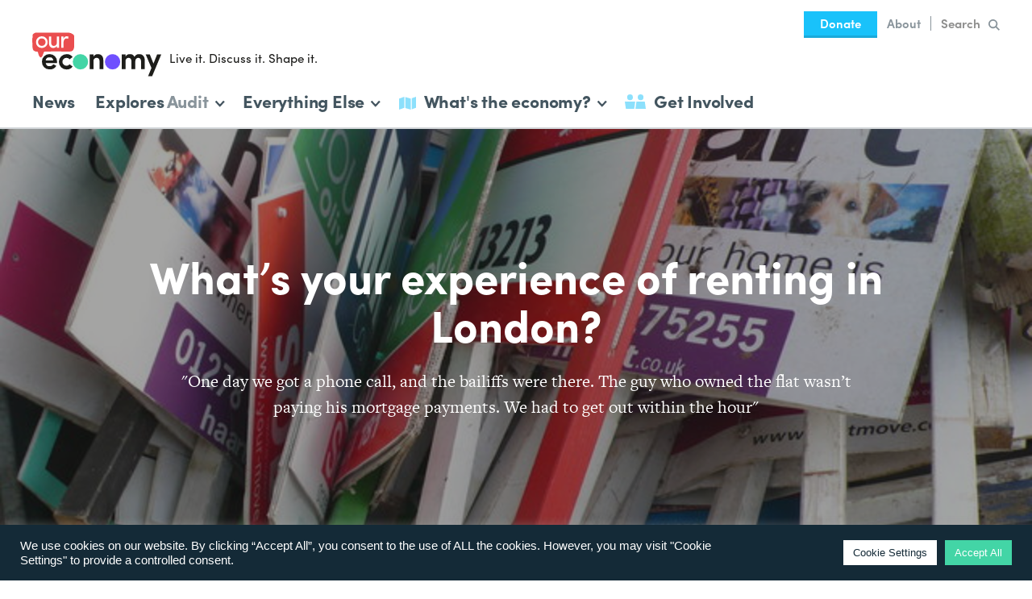

--- FILE ---
content_type: text/html; charset=UTF-8
request_url: https://www.ecnmy.org/engage/whats-your-experience-of-renting-in-london/
body_size: 20787
content:
<!DOCTYPE html>
<!--
 ______    ______    ______    __   __    ______    __    __    __  __
/\  ___\  /\  ___\  /\  __ \  /\ "-.\ \  /\  __ \  /\ "-./  \  /\ \_\ \
\ \  __\  \ \ \____ \ \ \/\ \ \ \ \-.  \ \ \ \/\ \ \ \ \-./\ \ \ \____ \
 \ \_____\ \ \_____\ \ \_____\ \ \_\\"\_\ \ \_____\ \ \_\ \ \_\ \/\_____\
  \/_____/  \/_____/  \/_____/  \/_/ \/_/  \/_____/  \/_/  \/_/  \/_____/


Economy is a project by Rethinking Economics.

Design and illustration by Ed Harrison: edharrisondesign.com
Development by Chris Corby: chris-corby.com

-->
<html lang="en-GB" class="no-js preload">
    <head>
		        <script>(function(H){H.className=H.className.replace(/\bno-js\b/,'js')})(document.documentElement)</script>

        <meta charset="UTF-8">
        <meta name="viewport" content="width=device-width, initial-scale=1.0">
        <meta http-equiv="X-UA-Compatible" content="IE=edge,chrome=1">

                <link href="//code.jquery.com" rel="dns-prefetch">
        <link href="//www.google-analytics.com" rel="dns-prefetch">

		<script>
            //  Get TypeKit CSS for font file from cache to avoid FOUT
            //  CSS will be loaded twice, but it's from cache so unimportant
            //  https://github.com/morris/typekit-cache
            !function(e,t,n,a,c,l,m,o,d,f,h,i){c[l]&&(d=e.createElement(t),d[n]=c[l],e[a]("head")[0].appendChild(d),e.documentElement.className+=" wf-cached"),function s(){for(d=e[a](t),f="",h=0;h<d.length;h++)i=d[h][n],i.match(m)&&(f+=i);f&&(c[l]="/**/"+f),setTimeout(s,o+=o)}()}(document,"style","innerHTML","getElementsByTagName",localStorage,"tk",/^@font|^\.tk-/,100);
        </script>

                <script>
            (function(d) {
                var config = {
                    kitId: 'mgb0pfy',
                    scriptTimeout: 5000,
                    async: true
                },
                h=d.documentElement,t=setTimeout(function(){h.className=h.className.replace(/\bwf-loading\b/g,"")+" wf-inactive";},config.scriptTimeout),tk=d.createElement("script"),f=false,s=d.getElementsByTagName("script")[0],a;h.className+=" wf-loading";tk.src='https://use.typekit.net/'+config.kitId+'.js';tk.async=true;tk.onload=tk.onreadystatechange=function(){a=this.readyState;if(f||a&&a!="complete"&&a!="loaded")return;f=true;clearTimeout(t);try{Typekit.load(config)}catch(e){}};s.parentNode.insertBefore(tk,s)
            })(document);
        </script>

        <meta name='robots' content='index, follow, max-image-preview:large, max-snippet:-1, max-video-preview:-1' />

	<!-- This site is optimized with the Yoast SEO plugin v16.9 - https://yoast.com/wordpress/plugins/seo/ -->
	<title>What&#039;s your experience of renting in London?</title>
	<meta name="description" content="&quot;One day we got a phone call, and the bailiffs were there. The guy who owned the flat wasn’t paying his mortgage payments. We had to get out within the hour&quot;" />
	<link rel="canonical" href="https://www.ecnmy.org/engage/whats-your-experience-of-renting-in-london/" />
	<meta property="og:locale" content="en_GB" />
	<meta property="og:type" content="article" />
	<meta property="og:title" content="What&#039;s your experience of renting in London?" />
	<meta property="og:description" content="&quot;One day we got a phone call, and the bailiffs were there. The guy who owned the flat wasn’t paying his mortgage payments. We had to get out within the hour&quot;" />
	<meta property="og:url" content="https://www.ecnmy.org/engage/whats-your-experience-of-renting-in-london/" />
	<meta property="og:site_name" content="Economy" />
	<meta property="article:publisher" content="http://facebook.com/ecnmy" />
	<meta property="article:modified_time" content="2017-08-16T13:27:24+00:00" />
	<meta property="og:image" content="https://www.ecnmy.org/wp-content/uploads/2017/08/4H0A9279_1.jpg" />
	<meta name="twitter:card" content="summary" />
	<meta name="twitter:title" content="What&#039;s your experience of renting in London?" />
	<meta name="twitter:description" content="&quot;One day we got a phone call, and the bailiffs were there. The guy who owned the flat wasn’t paying his mortgage payments. We had to get out within the hour&quot;" />
	<meta name="twitter:image" content="https://www.ecnmy.org/wp-content/uploads/2017/08/4H0A9279_1.jpg" />
	<meta name="twitter:site" content="@EconomyAsks" />
	<script type="application/ld+json" class="yoast-schema-graph">{"@context":"https://schema.org","@graph":[{"@type":"WebSite","@id":"http://localhost/Ecnmy/#website","url":"http://localhost/Ecnmy/","name":"Economy","description":"We need to talk...","potentialAction":[{"@type":"SearchAction","target":{"@type":"EntryPoint","urlTemplate":"http://localhost/Ecnmy/?s={search_term_string}"},"query-input":"required name=search_term_string"}],"inLanguage":"en-GB"},{"@type":"ImageObject","@id":"https://www.ecnmy.org/engage/whats-your-experience-of-renting-in-london/#primaryimage","inLanguage":"en-GB","url":"","contentUrl":""},{"@type":"WebPage","@id":"https://www.ecnmy.org/engage/whats-your-experience-of-renting-in-london/#webpage","url":"https://www.ecnmy.org/engage/whats-your-experience-of-renting-in-london/","name":"What's your experience of renting in London?","isPartOf":{"@id":"http://localhost/Ecnmy/#website"},"datePublished":"2017-08-16T12:48:15+00:00","dateModified":"2017-08-16T13:27:24+00:00","description":"\"One day we got a phone call, and the bailiffs were there. The guy who owned the flat wasn\u2019t paying his mortgage payments. We had to get out within the hour\"","breadcrumb":{"@id":"https://www.ecnmy.org/engage/whats-your-experience-of-renting-in-london/#breadcrumb"},"inLanguage":"en-GB","potentialAction":[{"@type":"ReadAction","target":["https://www.ecnmy.org/engage/whats-your-experience-of-renting-in-london/"]}]},{"@type":"BreadcrumbList","@id":"https://www.ecnmy.org/engage/whats-your-experience-of-renting-in-london/#breadcrumb","itemListElement":[{"@type":"ListItem","position":1,"name":"Home","item":"https://www.ecnmy.org/"},{"@type":"ListItem","position":2,"name":"What&#8217;s your experience of renting in London?"}]}]}</script>
	<!-- / Yoast SEO plugin. -->


<link rel='dns-prefetch' href='//code.jquery.com' />
<link rel='dns-prefetch' href='//s.w.org' />
<link rel='stylesheet' id='sb_instagram_styles-css'  href='https://www.ecnmy.org/wp-content/plugins/instagram-feed/css/sbi-styles.min.css?ver=2.9.3' type='text/css' media='all' />
<link rel='stylesheet' id='wp-block-library-css'  href='https://www.ecnmy.org/wp-includes/css/dist/block-library/style.min.css?ver=0bc5ff97c73cdc8f5bceda11e34c69f4' type='text/css' media='all' />
<link rel='stylesheet' id='cookie-law-info-css'  href='https://www.ecnmy.org/wp-content/plugins/cookie-law-info/public/css/cookie-law-info-public.css?ver=2.0.5' type='text/css' media='all' />
<link rel='stylesheet' id='cookie-law-info-gdpr-css'  href='https://www.ecnmy.org/wp-content/plugins/cookie-law-info/public/css/cookie-law-info-gdpr.css?ver=2.0.5' type='text/css' media='all' />
<link rel='stylesheet' id='economy-theme-style-css'  href='https://www.ecnmy.org/wp-content/themes/economy-theme/style.css?ver=1682588909' type='text/css' media='all' />
<script type='text/javascript' src='https://code.jquery.com/jquery-2.2.4.min.js' id='jquery-js'></script>
<script type='text/javascript' id='cookie-law-info-js-extra'>
/* <![CDATA[ */
var Cli_Data = {"nn_cookie_ids":[],"cookielist":[],"non_necessary_cookies":[],"ccpaEnabled":"","ccpaRegionBased":"","ccpaBarEnabled":"","strictlyEnabled":["necessary","obligatoire"],"ccpaType":"gdpr","js_blocking":"1","custom_integration":"","triggerDomRefresh":"","secure_cookies":""};
var cli_cookiebar_settings = {"animate_speed_hide":"500","animate_speed_show":"500","background":"#142a37","border":"#b1a6a6c2","border_on":"","button_1_button_colour":"#61a229","button_1_button_hover":"#4e8221","button_1_link_colour":"#fff","button_1_as_button":"1","button_1_new_win":"","button_2_button_colour":"#333","button_2_button_hover":"#292929","button_2_link_colour":"#444","button_2_as_button":"","button_2_hidebar":"","button_3_button_colour":"#dedfe0","button_3_button_hover":"#b2b2b3","button_3_link_colour":"#333333","button_3_as_button":"1","button_3_new_win":"","button_4_button_colour":"#ffffff","button_4_button_hover":"#cccccc","button_4_link_colour":"#142a37","button_4_as_button":"1","button_7_button_colour":"#43d5a6","button_7_button_hover":"#36aa85","button_7_link_colour":"#fff","button_7_as_button":"1","button_7_new_win":"","font_family":"Helvetica, Arial, sans-serif","header_fix":"","notify_animate_hide":"1","notify_animate_show":"","notify_div_id":"#cookie-law-info-bar","notify_position_horizontal":"right","notify_position_vertical":"bottom","scroll_close":"","scroll_close_reload":"","accept_close_reload":"","reject_close_reload":"","showagain_tab":"","showagain_background":"#fff","showagain_border":"#000","showagain_div_id":"#cookie-law-info-again","showagain_x_position":"100px","text":"#ffffff","show_once_yn":"","show_once":"10000","logging_on":"","as_popup":"","popup_overlay":"1","bar_heading_text":"","cookie_bar_as":"banner","popup_showagain_position":"bottom-right","widget_position":"left"};
var log_object = {"ajax_url":"https:\/\/www.ecnmy.org\/wp-admin\/admin-ajax.php"};
/* ]]> */
</script>
<script type='text/javascript' src='https://www.ecnmy.org/wp-content/plugins/cookie-law-info/public/js/cookie-law-info-public.js?ver=2.0.5' id='cookie-law-info-js'></script>
<link rel="https://api.w.org/" href="https://www.ecnmy.org/wp-json/" /><link rel="EditURI" type="application/rsd+xml" title="RSD" href="https://www.ecnmy.org/xmlrpc.php?rsd" />
<link rel="wlwmanifest" type="application/wlwmanifest+xml" href="https://www.ecnmy.org/wp-includes/wlwmanifest.xml" /> 

<link rel='shortlink' href='https://www.ecnmy.org/?p=14100' />
<link rel="alternate" type="application/json+oembed" href="https://www.ecnmy.org/wp-json/oembed/1.0/embed?url=https%3A%2F%2Fwww.ecnmy.org%2Fengage%2Fwhats-your-experience-of-renting-in-london%2F" />
<link rel="alternate" type="text/xml+oembed" href="https://www.ecnmy.org/wp-json/oembed/1.0/embed?url=https%3A%2F%2Fwww.ecnmy.org%2Fengage%2Fwhats-your-experience-of-renting-in-london%2F&#038;format=xml" />
<script type="text/javascript"><!--
function powerpress_pinw(pinw_url){window.open(pinw_url, 'PowerPressPlayer','toolbar=0,status=0,resizable=1,width=460,height=320');	return false;}
//-->
</script>

                    <style type="text/css" lang="engl">
                                            </style>  
                    
            			<script type="text/javascript">
				var cli_flush_cache = true;
			</script>

                <link rel="apple-touch-icon" sizes="180x180" href="https://www.ecnmy.org/wp-content/themes/economy-theme/img/favicons/apple-icon-180x180.png">
        <link rel="icon" type="image/png" sizes="192x192"  href="https://www.ecnmy.org/wp-content/themes/economy-theme/img/favicons/android-icon-192x192.png">
        <link rel="icon" type="image/png" sizes="32x32" href="https://www.ecnmy.org/wp-content/themes/economy-theme/img/favicons/favicon-32x32.png">
        <link rel="icon" type="image/png" sizes="96x96" href="https://www.ecnmy.org/wp-content/themes/economy-theme/img/favicons/favicon-96x96.png">
        <link rel="icon" type="image/png" sizes="16x16" href="https://www.ecnmy.org/wp-content/themes/economy-theme/img/favicons/favicon-16x16.png">
        <link rel="manifest" href="https://www.ecnmy.org/wp-content/themes/economy-theme/img/favicons/manifest.json">
        <meta name="msapplication-TileColor" content="#ffffff">
        <meta name="msapplication-TileImage" content="https://www.ecnmy.org/wp-content/themes/economy-theme/img/favicons/ms-icon-144x144.png">
        <meta name="theme-color" content="#ffffff">
		<link rel="mask-icon" href="https://www.ecnmy.org/wp-content/themes/economy-theme/img/favicons/safari-pinned-tab.svg?v=2" color="#43d5a6">
    </head>

    <body>

                <noscript><iframe src="//www.googletagmanager.com/ns.html?id=GTM-5R98B9"
        height="0" width="0" style="display:none;visibility:hidden"></iframe></noscript>
        <script>(function(w,d,s,l,i){w[l]=w[l]||[];w[l].push({'gtm.start':
        new Date().getTime(),event:'gtm.js'});var f=d.getElementsByTagName(s)[0],
        j=d.createElement(s),dl=l!='dataLayer'?'&l='+l:'';j.async=true;j.src=
        '//www.googletagmanager.com/gtm.js?id='+i+dl;f.parentNode.insertBefore(j,f);
        })(window,document,'script','dataLayer','GTM-5R98B9');</script>

                <noscript>
            <div class="browse-happy browse-happy--js">
                This site uses JavaScript. Please enable it to get the full experience.
            </div>
        </noscript>

                <!--[if lt IE 9]>
        <div class="browse-happy">
            This site is optimised for the most up to date web browsers. Please <a href="http://browsehappy.com" target="_blank" rel="noopener noreferrer">upgrade</a> to get the full experience.
        </div>
        <![endif]-->

				<a class="skip-nav js-skip-nav" href="#skip-nav">Skip to main content</a>


        
            <style type="text/css">
                .svg-logo-circle {
                    fill: #43d5a6;
                }

                .svg-logo-circle:last-of-type {
                    fill: #6f50ff;
                }

				
            </style>
            
				<header class="header js-header" role="banner">

			<div class="header__inner">

				
<div class="header__logo-outer">
		<div class="header__logo">
		<div class="header__logo-inner">
			<a href="https://www.ecnmy.org/" rel="home">
				<svg xmlns="http://www.w3.org/2000/svg" viewBox="0 0 88.47 29.97"
    class="svg-logo" aria-labelledby="svg-logo-title" role="img">
    <style>.cls-1{fill:#ea4e4f;}.cls-2{fill:#1d1d1a;}.cls-3{fill:#ffffff;}</style>
    <title id="svg-logo-title">Economy</title>
      <path class="cls-1" d="M8.23,13.15a.43.43,0,0,1,.25-.07c.24,0,.48-.07.73-.07s.53,0,.8,0c.8,0,1.61,0,2.41,0l1.2-.07.6,0a46.45,46.45,0,0,1,4.72,0c.77,0,1.54.1,2.31.11s1.6,0,2.4,0,1.33,0,2-.06a3.08,3.08,0,0,0,2.14-.68A3,3,0,0,0,28,12l.18-.3c0-.08.1-.15.14-.23s.05-.13.07-.19a.75.75,0,0,0,.06-.13c0-.08.05-.16.08-.24s0-.15.07-.23a5.21,5.21,0,0,0,.09-.57,1,1,0,0,0,0-.24,15.84,15.84,0,0,0,.08-2.06,5.27,5.27,0,0,1,0-.56.4.4,0,0,0,0-.11c0-.06,0-.12,0-.17a2.81,2.81,0,0,1,0-.41c0-.1,0-.2,0-.3s0-.23,0-.35,0-.09,0-.14c0-.32,0-.63,0-1a.89.89,0,0,0,0-.23s0-.08,0-.12,0,0,0-.08a1.09,1.09,0,0,1,0-.18c0-.39,0-.77,0-1.16a1.79,1.79,0,0,0,0-.23c0-.1,0-.2,0-.3a.52.52,0,0,0,0-.21,2.42,2.42,0,0,0-.24-.45l-.07-.09a2.69,2.69,0,0,0-.26-.33,2.5,2.5,0,0,0-.4-.31C27.66,1,27.59,1,27.5.93L27,.66,26.68.48A1,1,0,0,0,26.5.41L26.23.32A8.9,8.9,0,0,0,23.51,0h-3c-.76,0-1.53.05-2.3.06H12.47c-.28,0-.57,0-.85,0-.12,0-.27,0-.41,0H8.48a1.08,1.08,0,0,0-.36,0h0a1.21,1.21,0,0,0-.5,0c-.2,0-.4,0-.6,0H5.79l-.91,0a5.48,5.48,0,0,1-.81,0,4,4,0,0,0-.6,0l-.66,0a5.14,5.14,0,0,0-1,.16A3.07,3.07,0,0,0,1,.74a2.43,2.43,0,0,0-.64.6,1.1,1.1,0,0,0-.15.57c0,.13,0,.27,0,.4s0,.18,0,.27,0,.21,0,.32,0,.28,0,.42a1.49,1.49,0,0,1,0,.21.48.48,0,0,0,0,.12.88.88,0,0,0,0,.16v0S.05,3.91,0,4,0,4,0,4.08s0,.09,0,.14V4.4s0,0,0,.07,0,0,0,.07a.32.32,0,0,0,0,.13c0,.2,0,.39,0,.59s0,.53,0,.8c0,.11,0,.23,0,.34a.38.38,0,0,0,0,.1.16.16,0,0,1,0,.1.33.33,0,0,0,0,.14A.82.82,0,0,1,.11,7c0,.17,0,.35,0,.52s.07.44.07.67c0,.46,0,.92,0,1.39,0,.11,0,.23,0,.35a12,12,0,0,0,.19,1.2,4.06,4.06,0,0,0,.19.59,1.64,1.64,0,0,0,.35.52,2.68,2.68,0,0,0,.52.36,3.49,3.49,0,0,0,.82.35,1.12,1.12,0,0,0,.4.07,2.85,2.85,0,0,0,.4,0l.11,0c.12,0,.24,0,.35.07a.57.57,0,0,1,.25.28,3.72,3.72,0,0,1,.33.7,1.17,1.17,0,0,1,0,.26,3.59,3.59,0,0,0,.12.35,3,3,0,0,0,.19.53.59.59,0,0,1,.06.14l0,.06.09.22c.06.12.11.25.18.37s.1.18.16.27a2.44,2.44,0,0,0,.64.68.81.81,0,0,0,.42.14.64.64,0,0,0,.3-.19,1.39,1.39,0,0,0,.21-.21c.05-.08.11-.15.16-.22s.08-.14.13-.2A2.13,2.13,0,0,0,7,16l.21-.41s0-.1,0-.15.09-.24.13-.37a1.69,1.69,0,0,1,.13-.31l.15-.36.09-.21a.65.65,0,0,0,0-.13.51.51,0,0,1,.07-.17l0,0a.14.14,0,0,1,0-.11A.87.87,0,0,0,8,13.61a1,1,0,0,1,.2-.41l0,0"/>

      <path class="cls-2" d="M14.42,19.1A2.39,2.39,0,0,0,11.89,17,2.5,2.5,0,0,0,9.23,19.1ZM17,20.89H9.25A2.57,2.57,0,0,0,12,23.05a2.82,2.82,0,0,0,2.53-1.3c.63.35,1.37.74,2,1.08a5.11,5.11,0,0,1-4.71,2.44A5.1,5.1,0,0,1,6.64,20a5.06,5.06,0,0,1,5.23-5.22A5,5,0,0,1,17,20c0,.26,0,.67,0,.9"/>
      <path class="cls-2" d="M23.51,14.77a5.22,5.22,0,0,1,4.2,2l-2.1,1.58a2.57,2.57,0,0,0-2.1-1A2.71,2.71,0,0,0,20.68,20a2.78,2.78,0,0,0,2.83,2.76,2.59,2.59,0,0,0,2.1-1l2.12,1.56a5.25,5.25,0,0,1-4.22,2,5.25,5.25,0,1,1,0-10.5"/>
      <path class="cls-2" d="M42,25.05H39.38V15H42v1.48a3.47,3.47,0,0,1,3-1.7c2.35,0,3.76,1.49,3.76,4.33v5.95H46.15V19.58c0-1.47-.78-2.24-1.92-2.24A2.05,2.05,0,0,0,42,19.69Z"/>
      <path class="cls-2" d="M70.64,19.69v5.36H68V19.51c0-1.4-.82-2.17-1.86-2.17A2.05,2.05,0,0,0,64,19.69v5.36H61.39V15H64v1.48a3.23,3.23,0,0,1,2.9-1.68,3.34,3.34,0,0,1,3.22,1.88,3.53,3.53,0,0,1,3.18-1.9c2.45,0,3.89,1.57,3.89,4.53v5.75H74.6V19.58c0-1.45-.82-2.24-1.91-2.24s-2,.82-2,2.35"/><polygon class="cls-2" points="85.66 14.99 83.13 21.26 80.62 14.99 77.81 14.99 81.75 24.28 79.43 29.97 82.22 29.97 88.47 14.99 85.66 14.99"/>
      <path class="cls-3" d="M9.12,6.56A2.45,2.45,0,0,0,6.58,4,2.45,2.45,0,0,0,4,6.56,2.49,2.49,0,0,0,6.58,9.14,2.49,2.49,0,0,0,9.12,6.56m-6.56,0a3.88,3.88,0,0,1,4-4,3.89,3.89,0,0,1,4,4,3.93,3.93,0,0,1-4,4,3.92,3.92,0,0,1-4-4"/>
      <path class="cls-3" d="M16.87,2.74h1.5v7.69h-1.5V9.27a2.68,2.68,0,0,1-2.39,1.32c-1.92,0-3-1.25-3-3.41V2.74H13V7.08c0,1.29.62,2.05,1.68,2.05a2,2,0,0,0,2.17-2.24Z"/>
      <path class="cls-3" d="M21.38,10.43H19.89V2.74h1.49V4.47c.4-1.35,1.14-1.9,2.14-1.9a2.85,2.85,0,0,1,1.34.3l-.23,1.4A2.68,2.68,0,0,0,23.49,4C22,4,21.38,5.59,21.38,7.63Z"/>

      <circle class="svg-logo-circle js-logo-circle js-logo-circle-one" cx="33.05" cy="20.04" r="5.26"/>

      <circle class="svg-logo-circle js-logo-circle js-logo-circle-two" cx="55.09" cy="20.04" r="5.26"/>
</svg>
			</a>
		</div>

					<div class="header__bubble">
				<div class="header__bubble-inner">
					Live it. Discuss it. Shape it.				</div>
			</div>
			</div>

		<button class="header__navicon js-header__navicon">
		<div class="header__navicon-inner">
			<span></span>
			<span></span>
			<span></span>
			<span></span>
		</div>
	</button>
</div>

								<nav class="header__nav js-header__nav" role="navigation">

										<div class="header-mainmenu">
						<ul id="menu-main-menu" class="menu"><li id="menu-item-7787" class="menu-item menu-item-type-taxonomy menu-item-object-category menu-item-7787"><a href="https://www.ecnmy.org/category/this-week/">News</a></li>
</ul>					</div>

					
<div class="header-explores js-header-explores">
	<div class="header-subnav__link header-subnav__link--explores js-header-subnav__link" data-subnav="explores" tabindex="0" role="button">
		Explores<span class="header-explores__title">Audit</span><svg xmlns="http://www.w3.org/2000/svg" viewBox="0 0 3.408 5.396"
	 class="svg-menu-arrow" aria-labelledby="svg-menu-arrow-title" role="img">
	<title id="svg-menu-arrow-title">See Full Menu</title>
	<polygon points="0.707,5.396 0.006,4.683 1.994,2.726 0,0.702 0.713,0 3.408,2.736"/>
</svg>	</div>
	<nav class="header-subnav header-subnav--explores js-header-subnav js-header-subnav--explores" role="navigation">
		<div class="header-subnav__triangle"></div>
		<div class="header-subnav__top">
			<div class="header-subnav__title js-header-subnav__back" data-subnav="explores">
				<svg xmlns="http://www.w3.org/2000/svg" viewBox="0 0 3.408 5.396"
	 class="svg-menu-arrow svg-menu-arrow--reverse" aria-labelledby="svg-menu-arrow--reverse-title" role="img">
	<title id="svg-menu-arrow-reverse--title">Back to Main Menu</title>
	<polygon points="2.701,0 3.402,0.713 1.414,2.67 3.408,4.694 2.695,5.396 0,2.66"/>
</svg>Explores
			</div>
							<div class="header-subnav__description">
					A closer look at the strange places we find economics.				</div>
					</div>
		<div class="header-subnav__menu">
			<ul id="menu-explores" class="menu">
									<li class="menu-item">
						<a href="https://www.ecnmy.org/explores/audit-accounts"><span class="header-explores__explores">Explores</span>Audit<svg xmlns="http://www.w3.org/2000/svg" viewBox="0 0 3.408 5.396"
	 class="svg-menu-arrow" aria-labelledby="svg-menu-arrow-title" role="img">
	<title id="svg-menu-arrow-title">See Full Menu</title>
	<polygon points="0.707,5.396 0.006,4.683 1.994,2.726 0,0.702 0.713,0 3.408,2.736"/>
</svg></a>
					</li>
									<li class="menu-item">
						<a href="http://ecnmy.org/covid-19"><span class="header-explores__explores">Explores</span>COVID-19<svg xmlns="http://www.w3.org/2000/svg" viewBox="0 0 3.408 5.396"
	 class="svg-menu-arrow" aria-labelledby="svg-menu-arrow-title" role="img">
	<title id="svg-menu-arrow-title">See Full Menu</title>
	<polygon points="0.707,5.396 0.006,4.683 1.994,2.726 0,0.702 0.713,0 3.408,2.736"/>
</svg></a>
					</li>
									<li class="menu-item">
						<a href="http://ecnmy.org/pets"><span class="header-explores__explores">Explores</span>Pets<svg xmlns="http://www.w3.org/2000/svg" viewBox="0 0 3.408 5.396"
	 class="svg-menu-arrow" aria-labelledby="svg-menu-arrow-title" role="img">
	<title id="svg-menu-arrow-title">See Full Menu</title>
	<polygon points="0.707,5.396 0.006,4.683 1.994,2.726 0,0.702 0.713,0 3.408,2.736"/>
</svg></a>
					</li>
									<li class="menu-item">
						<a href="http://ecnmy.org/explores/drugs"><span class="header-explores__explores">Explores</span>Drugs<svg xmlns="http://www.w3.org/2000/svg" viewBox="0 0 3.408 5.396"
	 class="svg-menu-arrow" aria-labelledby="svg-menu-arrow-title" role="img">
	<title id="svg-menu-arrow-title">See Full Menu</title>
	<polygon points="0.707,5.396 0.006,4.683 1.994,2.726 0,0.702 0.713,0 3.408,2.736"/>
</svg></a>
					</li>
									<li class="menu-item">
						<a href="https://www.ecnmy.org/explores/brexit/"><span class="header-explores__explores">Explores</span>Brexit<svg xmlns="http://www.w3.org/2000/svg" viewBox="0 0 3.408 5.396"
	 class="svg-menu-arrow" aria-labelledby="svg-menu-arrow-title" role="img">
	<title id="svg-menu-arrow-title">See Full Menu</title>
	<polygon points="0.707,5.396 0.006,4.683 1.994,2.726 0,0.702 0.713,0 3.408,2.736"/>
</svg></a>
					</li>
									<li class="menu-item">
						<a href="https://www.ecnmy.org/explores/dodging/"><span class="header-explores__explores">Explores</span>Dodging<svg xmlns="http://www.w3.org/2000/svg" viewBox="0 0 3.408 5.396"
	 class="svg-menu-arrow" aria-labelledby="svg-menu-arrow-title" role="img">
	<title id="svg-menu-arrow-title">See Full Menu</title>
	<polygon points="0.707,5.396 0.006,4.683 1.994,2.726 0,0.702 0.713,0 3.408,2.736"/>
</svg></a>
					</li>
									<li class="menu-item">
						<a href="https://www.ecnmy.org/explores/plastic/"><span class="header-explores__explores">Explores</span>Plastic<svg xmlns="http://www.w3.org/2000/svg" viewBox="0 0 3.408 5.396"
	 class="svg-menu-arrow" aria-labelledby="svg-menu-arrow-title" role="img">
	<title id="svg-menu-arrow-title">See Full Menu</title>
	<polygon points="0.707,5.396 0.006,4.683 1.994,2.726 0,0.702 0.713,0 3.408,2.736"/>
</svg></a>
					</li>
									<li class="menu-item">
						<a href="https://www.ecnmy.org/explores/uber/"><span class="header-explores__explores">Explores</span>Uber<svg xmlns="http://www.w3.org/2000/svg" viewBox="0 0 3.408 5.396"
	 class="svg-menu-arrow" aria-labelledby="svg-menu-arrow-title" role="img">
	<title id="svg-menu-arrow-title">See Full Menu</title>
	<polygon points="0.707,5.396 0.006,4.683 1.994,2.726 0,0.702 0.713,0 3.408,2.736"/>
</svg></a>
					</li>
									<li class="menu-item">
						<a href="https://www.ecnmy.org/explores/guns/"><span class="header-explores__explores">Explores</span>Guns<svg xmlns="http://www.w3.org/2000/svg" viewBox="0 0 3.408 5.396"
	 class="svg-menu-arrow" aria-labelledby="svg-menu-arrow-title" role="img">
	<title id="svg-menu-arrow-title">See Full Menu</title>
	<polygon points="0.707,5.396 0.006,4.683 1.994,2.726 0,0.702 0.713,0 3.408,2.736"/>
</svg></a>
					</li>
									<li class="menu-item">
						<a href="https://www.ecnmy.org/explores/banks/"><span class="header-explores__explores">Explores</span>Banks<svg xmlns="http://www.w3.org/2000/svg" viewBox="0 0 3.408 5.396"
	 class="svg-menu-arrow" aria-labelledby="svg-menu-arrow-title" role="img">
	<title id="svg-menu-arrow-title">See Full Menu</title>
	<polygon points="0.707,5.396 0.006,4.683 1.994,2.726 0,0.702 0.713,0 3.408,2.736"/>
</svg></a>
					</li>
									<li class="menu-item">
						<a href="https://www.ecnmy.org/explores/renting/"><span class="header-explores__explores">Explores</span>Rent<svg xmlns="http://www.w3.org/2000/svg" viewBox="0 0 3.408 5.396"
	 class="svg-menu-arrow" aria-labelledby="svg-menu-arrow-title" role="img">
	<title id="svg-menu-arrow-title">See Full Menu</title>
	<polygon points="0.707,5.396 0.006,4.683 1.994,2.726 0,0.702 0.713,0 3.408,2.736"/>
</svg></a>
					</li>
									<li class="menu-item">
						<a href="https://www.ecnmy.org/explores/workers-rights/"><span class="header-explores__explores">Explores</span>Workers<svg xmlns="http://www.w3.org/2000/svg" viewBox="0 0 3.408 5.396"
	 class="svg-menu-arrow" aria-labelledby="svg-menu-arrow-title" role="img">
	<title id="svg-menu-arrow-title">See Full Menu</title>
	<polygon points="0.707,5.396 0.006,4.683 1.994,2.726 0,0.702 0.713,0 3.408,2.736"/>
</svg></a>
					</li>
									<li class="menu-item">
						<a href="https://www.ecnmy.org/explores/sport/"><span class="header-explores__explores">Explores</span>Sport<svg xmlns="http://www.w3.org/2000/svg" viewBox="0 0 3.408 5.396"
	 class="svg-menu-arrow" aria-labelledby="svg-menu-arrow-title" role="img">
	<title id="svg-menu-arrow-title">See Full Menu</title>
	<polygon points="0.707,5.396 0.006,4.683 1.994,2.726 0,0.702 0.713,0 3.408,2.736"/>
</svg></a>
					</li>
									<li class="menu-item">
						<a href="https://www.ecnmy.org/explores/religion/"><span class="header-explores__explores">Explores</span>Religion<svg xmlns="http://www.w3.org/2000/svg" viewBox="0 0 3.408 5.396"
	 class="svg-menu-arrow" aria-labelledby="svg-menu-arrow-title" role="img">
	<title id="svg-menu-arrow-title">See Full Menu</title>
	<polygon points="0.707,5.396 0.006,4.683 1.994,2.726 0,0.702 0.713,0 3.408,2.736"/>
</svg></a>
					</li>
									<li class="menu-item">
						<a href="https://www.ecnmy.org/explores/debt/"><span class="header-explores__explores">Explores</span>Debt<svg xmlns="http://www.w3.org/2000/svg" viewBox="0 0 3.408 5.396"
	 class="svg-menu-arrow" aria-labelledby="svg-menu-arrow-title" role="img">
	<title id="svg-menu-arrow-title">See Full Menu</title>
	<polygon points="0.707,5.396 0.006,4.683 1.994,2.726 0,0.702 0.713,0 3.408,2.736"/>
</svg></a>
					</li>
									<li class="menu-item">
						<a href="https://www.ecnmy.org/explores/women/"><span class="header-explores__explores">Explores</span>Women<svg xmlns="http://www.w3.org/2000/svg" viewBox="0 0 3.408 5.396"
	 class="svg-menu-arrow" aria-labelledby="svg-menu-arrow-title" role="img">
	<title id="svg-menu-arrow-title">See Full Menu</title>
	<polygon points="0.707,5.396 0.006,4.683 1.994,2.726 0,0.702 0.713,0 3.408,2.736"/>
</svg></a>
					</li>
									<li class="menu-item">
						<a href="https://www.ecnmy.org/explores/stuff/"><span class="header-explores__explores">Explores</span>Stuff<svg xmlns="http://www.w3.org/2000/svg" viewBox="0 0 3.408 5.396"
	 class="svg-menu-arrow" aria-labelledby="svg-menu-arrow-title" role="img">
	<title id="svg-menu-arrow-title">See Full Menu</title>
	<polygon points="0.707,5.396 0.006,4.683 1.994,2.726 0,0.702 0.713,0 3.408,2.736"/>
</svg></a>
					</li>
									<li class="menu-item">
						<a href="https://www.ecnmy.org/explores/love/"><span class="header-explores__explores">Explores</span>Love<svg xmlns="http://www.w3.org/2000/svg" viewBox="0 0 3.408 5.396"
	 class="svg-menu-arrow" aria-labelledby="svg-menu-arrow-title" role="img">
	<title id="svg-menu-arrow-title">See Full Menu</title>
	<polygon points="0.707,5.396 0.006,4.683 1.994,2.726 0,0.702 0.713,0 3.408,2.736"/>
</svg></a>
					</li>
									<li class="menu-item">
						<a href="http://http://ecnmy.org/explores/food"><span class="header-explores__explores">Explores</span>Food<svg xmlns="http://www.w3.org/2000/svg" viewBox="0 0 3.408 5.396"
	 class="svg-menu-arrow" aria-labelledby="svg-menu-arrow-title" role="img">
	<title id="svg-menu-arrow-title">See Full Menu</title>
	<polygon points="0.707,5.396 0.006,4.683 1.994,2.726 0,0.702 0.713,0 3.408,2.736"/>
</svg></a>
					</li>
									<li class="menu-item">
						<a href="http://ecnmy.org/engage/horror"><span class="header-explores__explores">Explores</span>Horror<svg xmlns="http://www.w3.org/2000/svg" viewBox="0 0 3.408 5.396"
	 class="svg-menu-arrow" aria-labelledby="svg-menu-arrow-title" role="img">
	<title id="svg-menu-arrow-title">See Full Menu</title>
	<polygon points="0.707,5.396 0.006,4.683 1.994,2.726 0,0.702 0.713,0 3.408,2.736"/>
</svg></a>
					</li>
									<li class="menu-item">
						<a href="https://www.ecnmy.org/podcasts/"><span class="header-explores__explores">Explores</span>Podcasts<svg xmlns="http://www.w3.org/2000/svg" viewBox="0 0 3.408 5.396"
	 class="svg-menu-arrow" aria-labelledby="svg-menu-arrow-title" role="img">
	<title id="svg-menu-arrow-title">See Full Menu</title>
	<polygon points="0.707,5.396 0.006,4.683 1.994,2.726 0,0.702 0.713,0 3.408,2.736"/>
</svg></a>
					</li>
									<li class="menu-item">
						<a href="https://www.ecnmy.org/scienceweek2022/"><span class="header-explores__explores">Explores</span>British Science Week 2022<svg xmlns="http://www.w3.org/2000/svg" viewBox="0 0 3.408 5.396"
	 class="svg-menu-arrow" aria-labelledby="svg-menu-arrow-title" role="img">
	<title id="svg-menu-arrow-title">See Full Menu</title>
	<polygon points="0.707,5.396 0.006,4.683 1.994,2.726 0,0.702 0.713,0 3.408,2.736"/>
</svg></a>
					</li>
							</ul>
		</div>
					<a href="https://www.ecnmy.org/explores/covid-19/"
			   class="header-subnav__button">
				Latest Section<svg xmlns="http://www.w3.org/2000/svg" viewBox="0 0 3.408 5.396"
	 class="svg-menu-arrow" aria-labelledby="svg-menu-arrow-title" role="img">
	<title id="svg-menu-arrow-title">See Full Menu</title>
	<polygon points="0.707,5.396 0.006,4.683 1.994,2.726 0,0.702 0.713,0 3.408,2.736"/>
</svg>			</a>
			</nav>
</div>

					
<div class="header-more js-header-more">
	<div class="header-subnav__link header-subnav__link--more js-header-subnav__link" data-subnav="more" tabindex="0" role="button">
		Everything Else<svg xmlns="http://www.w3.org/2000/svg" viewBox="0 0 3.408 5.396"
	 class="svg-menu-arrow" aria-labelledby="svg-menu-arrow-title" role="img">
	<title id="svg-menu-arrow-title">See Full Menu</title>
	<polygon points="0.707,5.396 0.006,4.683 1.994,2.726 0,0.702 0.713,0 3.408,2.736"/>
</svg>	</div>
	<nav class="header-subnav header-subnav--more js-header-subnav js-header-subnav--more" role="navigation">
		<div class="header-subnav__triangle"></div>
		<div class="header-subnav__top">
			<div class="header-subnav__title js-header-subnav__back" data-subnav="more">
				<svg xmlns="http://www.w3.org/2000/svg" viewBox="0 0 3.408 5.396"
	 class="svg-menu-arrow svg-menu-arrow--reverse" aria-labelledby="svg-menu-arrow--reverse-title" role="img">
	<title id="svg-menu-arrow-reverse--title">Back to Main Menu</title>
	<polygon points="2.701,0 3.402,0.713 1.414,2.67 3.408,4.694 2.695,5.396 0,2.66"/>
</svg>Everything Else			</div>
							<div class="header-subnav__description">
					Want to create content for us? 
				</div>
					</div>
		<div class="header-subnav__menu">
			<ul id="menu-more-menu" class="menu"><li id="menu-item-7802" class="menu-item menu-item-type-taxonomy menu-item-object-category menu-item-7802"><a href="https://www.ecnmy.org/category/brexit/">Brexit</a></li>
<li id="menu-item-8069" class="menu-item menu-item-type-taxonomy menu-item-object-category menu-item-8069"><a href="https://www.ecnmy.org/category/companies/">Companies</a></li>
<li id="menu-item-7791" class="menu-item menu-item-type-taxonomy menu-item-object-category menu-item-7791"><a href="https://www.ecnmy.org/category/entertainment/">Entertainment</a></li>
<li id="menu-item-8070" class="menu-item menu-item-type-taxonomy menu-item-object-category menu-item-8070"><a href="https://www.ecnmy.org/category/environment/">Environment</a></li>
<li id="menu-item-8321" class="menu-item menu-item-type-taxonomy menu-item-object-category menu-item-8321"><a href="https://www.ecnmy.org/category/food/">Food</a></li>
<li id="menu-item-7801" class="menu-item menu-item-type-taxonomy menu-item-object-category menu-item-7801"><a href="https://www.ecnmy.org/category/issues/">Issues</a></li>
<li id="menu-item-8071" class="menu-item menu-item-type-taxonomy menu-item-object-category menu-item-8071"><a href="https://www.ecnmy.org/category/laughs-2/">Laughs</a></li>
<li id="menu-item-8072" class="menu-item menu-item-type-taxonomy menu-item-object-category menu-item-8072"><a href="https://www.ecnmy.org/category/life/">Life</a></li>
<li id="menu-item-8073" class="menu-item menu-item-type-taxonomy menu-item-object-category menu-item-8073"><a href="https://www.ecnmy.org/category/lists/">Lists</a></li>
<li id="menu-item-8074" class="menu-item menu-item-type-taxonomy menu-item-object-category menu-item-8074"><a href="https://www.ecnmy.org/category/money/">Money</a></li>
<li id="menu-item-8075" class="menu-item menu-item-type-taxonomy menu-item-object-category menu-item-8075"><a href="https://www.ecnmy.org/category/pictures/">Pictures</a></li>
<li id="menu-item-7794" class="menu-item menu-item-type-taxonomy menu-item-object-category menu-item-7794"><a href="https://www.ecnmy.org/category/this-week/what-just-happened/">What Just Happened?</a></li>
<li id="menu-item-8076" class="menu-item menu-item-type-taxonomy menu-item-object-category menu-item-8076"><a href="https://www.ecnmy.org/category/politics/">Politics</a></li>
<li id="menu-item-8077" class="menu-item menu-item-type-taxonomy menu-item-object-category menu-item-8077"><a href="https://www.ecnmy.org/category/refugees/">Refugees</a></li>
<li id="menu-item-8078" class="menu-item menu-item-type-taxonomy menu-item-object-category menu-item-8078"><a href="https://www.ecnmy.org/category/science-tech/">Science &#038; Tech</a></li>
<li id="menu-item-8079" class="menu-item menu-item-type-taxonomy menu-item-object-category menu-item-8079"><a href="https://www.ecnmy.org/category/sport/">Sport</a></li>
<li id="menu-item-7797" class="menu-item menu-item-type-taxonomy menu-item-object-category menu-item-7797"><a href="https://www.ecnmy.org/category/voices/">Voices</a></li>
<li id="menu-item-8081" class="menu-item menu-item-type-taxonomy menu-item-object-category menu-item-8081"><a href="https://www.ecnmy.org/category/world/">World</a></li>
<li id="menu-item-14215" class="menu-item menu-item-type-taxonomy menu-item-object-category menu-item-14215"><a href="https://www.ecnmy.org/category/video/">Video</a></li>
<li id="menu-item-20646" class="menu-item menu-item-type-taxonomy menu-item-object-category menu-item-20646"><a href="https://www.ecnmy.org/category/podcast/">Podcast</a></li>
</ul>		</div>
					<a href="https://www.ecnmy.org/contribute/"
			   class="header-subnav__button">
				Contribute<svg xmlns="http://www.w3.org/2000/svg" viewBox="0 0 3.408 5.396"
	 class="svg-menu-arrow" aria-labelledby="svg-menu-arrow-title" role="img">
	<title id="svg-menu-arrow-title">See Full Menu</title>
	<polygon points="0.707,5.396 0.006,4.683 1.994,2.726 0,0.702 0.713,0 3.408,2.736"/>
</svg>			</a>
			</nav>
</div>
					
<div class="header-learn js-header-learn">
	<div class="header-subnav__link header-subnav__link--learn js-header-subnav__link" data-subnav="learn" tabindex="0" role="button">
		What's the economy?<svg xmlns="http://www.w3.org/2000/svg" viewBox="0 0 3.408 5.396"
	 class="svg-menu-arrow" aria-labelledby="svg-menu-arrow-title" role="img">
	<title id="svg-menu-arrow-title">See Full Menu</title>
	<polygon points="0.707,5.396 0.006,4.683 1.994,2.726 0,0.702 0.713,0 3.408,2.736"/>
</svg><svg xmlns="http://www.w3.org/2000/svg" viewBox="0 0 239.8 182.3"
	 class="svg-map" aria-labelledby="svg-map-title" role="img">
	<title id="svg-map-title">Explore the Learn narrative</title>
	<path d="M0 26L74.9 0v156.3L0 182.3V26zm164.8 0v156.3l-74.9-21.7V4.3L164.8 26zm75-26v156.3l-59.9 20.8V20.8L239.8 0z"/>
</svg>	</div>
	<nav class="header-subnav header-subnav--learn js-header-subnav js-header-subnav--learn" role="navigation">
		<div class="header-subnav__triangle"></div>
		<div class="header-subnav__top">
			<div class="header-subnav__title js-header-subnav__back" data-subnav="learn">
				<svg xmlns="http://www.w3.org/2000/svg" viewBox="0 0 3.408 5.396"
	 class="svg-menu-arrow svg-menu-arrow--reverse" aria-labelledby="svg-menu-arrow--reverse-title" role="img">
	<title id="svg-menu-arrow-reverse--title">Back to Main Menu</title>
	<polygon points="2.701,0 3.402,0.713 1.414,2.67 3.408,4.694 2.695,5.396 0,2.66"/>
</svg>Learn<svg xmlns="http://www.w3.org/2000/svg" viewBox="0 0 239.8 182.3"
	 class="svg-map" aria-labelledby="svg-map-title" role="img">
	<title id="svg-map-title">Explore the Learn narrative</title>
	<path d="M0 26L74.9 0v156.3L0 182.3V26zm164.8 0v156.3l-74.9-21.7V4.3L164.8 26zm75-26v156.3l-59.9 20.8V20.8L239.8 0z"/>
</svg>			</div>
							<div class="header-subnav__description">
					Find out exactly what the economy is				</div>
					</div>
		<div class="header-subnav__menu">
			<ul id="menu-learn" class="menu"><li id="menu-item-1431" class="menu-item menu-item-type-post_type menu-item-object-economy_learn_post menu-item-has-children"><style>#menu-item-1431 a:hover, #menu-item-1431 a:focus { color: #19c2fa; }</style><a href="https://www.ecnmy.org/learn/you/" data-color="#19c2fa" class="js-learn-learn-link">You</a><div class="header-learn__circle" style="background-color: #19c2fa"></div>
<ul class="sub-menu">
	<li id="menu-item-3124" class="menu-item menu-item-type-post_type menu-item-object-economy_learn_post"><style>#menu-item-3124 a:hover, #menu-item-3124 a:focus { color: ; }</style><a href="https://www.ecnmy.org/learn/you/you-the-economist/" data-color="" class="js-learn-learn-link">You, The Economist</a><div class="header-learn__circle" style="background-color: "></div></li>
	<li id="menu-item-3123" class="menu-item menu-item-type-post_type menu-item-object-economy_learn_post"><style>#menu-item-3123 a:hover, #menu-item-3123 a:focus { color: ; }</style><a href="https://www.ecnmy.org/?post_type=economy_learn_post&amp;p=2035" data-color="" class="js-learn-learn-link">You &#038; Everyone Else</a><div class="header-learn__circle" style="background-color: "></div></li>
	<li id="menu-item-3125" class="menu-item menu-item-type-post_type menu-item-object-economy_learn_post"><style>#menu-item-3125 a:hover, #menu-item-3125 a:focus { color: ; }</style><a href="https://www.ecnmy.org/learn/you/choices-behavior/" data-color="" class="js-learn-learn-link">How you think, according to (other) economists</a><div class="header-learn__circle" style="background-color: "></div></li>
	<li id="menu-item-3126" class="menu-item menu-item-type-post_type menu-item-object-economy_learn_post"><style>#menu-item-3126 a:hover, #menu-item-3126 a:focus { color: ; }</style><a href="https://www.ecnmy.org/learn/you/social-influences-culture-information/" data-color="" class="js-learn-learn-link">Social influences, culture, &#038; information</a><div class="header-learn__circle" style="background-color: "></div></li>
</ul>
</li>
<li id="menu-item-1430" class="menu-item menu-item-type-post_type menu-item-object-economy_learn_post menu-item-has-children"><style>#menu-item-1430 a:hover, #menu-item-1430 a:focus { color: #e57333; }</style><a href="https://www.ecnmy.org/learn/your-home/" data-color="#e57333" class="js-learn-learn-link">Your Home</a><div class="header-learn__circle" style="background-color: #e57333"></div>
<ul class="sub-menu">
	<li id="menu-item-3131" class="menu-item menu-item-type-post_type menu-item-object-economy_learn_post"><style>#menu-item-3131 a:hover, #menu-item-3131 a:focus { color: ; }</style><a href="https://www.ecnmy.org/learn/your-home/consumption/" data-color="" class="js-learn-learn-link">Consumption</a><div class="header-learn__circle" style="background-color: "></div></li>
	<li id="menu-item-3132" class="menu-item menu-item-type-post_type menu-item-object-economy_learn_post"><style>#menu-item-3132 a:hover, #menu-item-3132 a:focus { color: ; }</style><a href="https://www.ecnmy.org/learn/your-home/work-in-the-home/" data-color="" class="js-learn-learn-link">Work in the Home</a><div class="header-learn__circle" style="background-color: "></div></li>
	<li id="menu-item-3133" class="menu-item menu-item-type-post_type menu-item-object-economy_learn_post"><style>#menu-item-3133 a:hover, #menu-item-3133 a:focus { color: ; }</style><a href="https://www.ecnmy.org/learn/your-home/homes-housing-economy/" data-color="" class="js-learn-learn-link">Homes, Housing, &#038; The Economy</a><div class="header-learn__circle" style="background-color: "></div></li>
</ul>
</li>
<li id="menu-item-1429" class="menu-item menu-item-type-post_type menu-item-object-economy_learn_post menu-item-has-children"><style>#menu-item-1429 a:hover, #menu-item-1429 a:focus { color: #ea4d4e; }</style><a href="https://www.ecnmy.org/learn/your-livelihood/" data-color="#ea4d4e" class="js-learn-learn-link">Your Livelihood</a><div class="header-learn__circle" style="background-color: #ea4d4e"></div>
<ul class="sub-menu">
	<li id="menu-item-3134" class="menu-item menu-item-type-post_type menu-item-object-economy_learn_post"><style>#menu-item-3134 a:hover, #menu-item-3134 a:focus { color: ; }</style><a href="https://www.ecnmy.org/learn/your-livelihood/why-do-we-go-to-work/" data-color="" class="js-learn-learn-link">Why do we go to work?</a><div class="header-learn__circle" style="background-color: "></div></li>
	<li id="menu-item-3135" class="menu-item menu-item-type-post_type menu-item-object-economy_learn_post"><style>#menu-item-3135 a:hover, #menu-item-3135 a:focus { color: ; }</style><a href="https://www.ecnmy.org/learn/your-livelihood/unemployment/" data-color="" class="js-learn-learn-link">Unemployment: Why aren’t there enough jobs?</a><div class="header-learn__circle" style="background-color: "></div></li>
	<li id="menu-item-3136" class="menu-item menu-item-type-post_type menu-item-object-economy_learn_post"><style>#menu-item-3136 a:hover, #menu-item-3136 a:focus { color: ; }</style><a href="https://www.ecnmy.org/learn/your-livelihood/paid-vs-unpaid/" data-color="" class="js-learn-learn-link">Paid vs. Unpaid</a><div class="header-learn__circle" style="background-color: "></div></li>
	<li id="menu-item-3137" class="menu-item menu-item-type-post_type menu-item-object-economy_learn_post"><style>#menu-item-3137 a:hover, #menu-item-3137 a:focus { color: ; }</style><a href="https://www.ecnmy.org/learn/your-livelihood/wages/" data-color="" class="js-learn-learn-link">Wages</a><div class="header-learn__circle" style="background-color: "></div></li>
</ul>
</li>
<li id="menu-item-1428" class="menu-item menu-item-type-post_type menu-item-object-economy_learn_post menu-item-has-children"><style>#menu-item-1428 a:hover, #menu-item-1428 a:focus { color: #9e6214; }</style><a href="https://www.ecnmy.org/learn/your-workplace/" data-color="#9e6214" class="js-learn-learn-link">Your Workplace</a><div class="header-learn__circle" style="background-color: #9e6214"></div>
<ul class="sub-menu">
	<li id="menu-item-3138" class="menu-item menu-item-type-post_type menu-item-object-economy_learn_post"><style>#menu-item-3138 a:hover, #menu-item-3138 a:focus { color: ; }</style><a href="https://www.ecnmy.org/learn/your-workplace/where-we-work/" data-color="" class="js-learn-learn-link">Where We Work</a><div class="header-learn__circle" style="background-color: "></div></li>
	<li id="menu-item-3139" class="menu-item menu-item-type-post_type menu-item-object-economy_learn_post"><style>#menu-item-3139 a:hover, #menu-item-3139 a:focus { color: ; }</style><a href="https://www.ecnmy.org/learn/your-workplace/power-in-the-workplace/" data-color="" class="js-learn-learn-link">Power in the Workplace</a><div class="header-learn__circle" style="background-color: "></div></li>
	<li id="menu-item-3140" class="menu-item menu-item-type-post_type menu-item-object-economy_learn_post"><style>#menu-item-3140 a:hover, #menu-item-3140 a:focus { color: ; }</style><a href="https://www.ecnmy.org/learn/your-workplace/theory-of-the-firm/" data-color="" class="js-learn-learn-link">Theory of the Firm</a><div class="header-learn__circle" style="background-color: "></div></li>
</ul>
</li>
<li id="menu-item-1427" class="menu-item menu-item-type-post_type menu-item-object-economy_learn_post menu-item-has-children"><style>#menu-item-1427 a:hover, #menu-item-1427 a:focus { color: #6f50ff; }</style><a href="https://www.ecnmy.org/learn/your-money/" data-color="#6f50ff" class="js-learn-learn-link">Your Money</a><div class="header-learn__circle" style="background-color: #6f50ff"></div>
<ul class="sub-menu">
	<li id="menu-item-3141" class="menu-item menu-item-type-post_type menu-item-object-economy_learn_post"><style>#menu-item-3141 a:hover, #menu-item-3141 a:focus { color: ; }</style><a href="https://www.ecnmy.org/learn/your-money/thinking-about-money/" data-color="" class="js-learn-learn-link">Thinking About Money</a><div class="header-learn__circle" style="background-color: "></div></li>
	<li id="menu-item-3142" class="menu-item menu-item-type-post_type menu-item-object-economy_learn_post"><style>#menu-item-3142 a:hover, #menu-item-3142 a:focus { color: ; }</style><a href="https://www.ecnmy.org/learn/your-money/past-present-and-future/" data-color="" class="js-learn-learn-link">Money: Past, Present, and Future</a><div class="header-learn__circle" style="background-color: "></div></li>
	<li id="menu-item-3143" class="menu-item menu-item-type-post_type menu-item-object-economy_learn_post"><style>#menu-item-3143 a:hover, #menu-item-3143 a:focus { color: ; }</style><a href="https://www.ecnmy.org/learn/your-money/banking-and-finance/" data-color="" class="js-learn-learn-link">Banking and Finance</a><div class="header-learn__circle" style="background-color: "></div></li>
	<li id="menu-item-3144" class="menu-item menu-item-type-post_type menu-item-object-economy_learn_post"><style>#menu-item-3144 a:hover, #menu-item-3144 a:focus { color: ; }</style><a href="https://www.ecnmy.org/learn/your-money/central-banks-and-monetary-policy/" data-color="" class="js-learn-learn-link">Central Banks and Monetary Policy</a><div class="header-learn__circle" style="background-color: "></div></li>
</ul>
</li>
<li id="menu-item-1423" class="menu-item menu-item-type-post_type menu-item-object-economy_learn_post menu-item-has-children"><style>#menu-item-1423 a:hover, #menu-item-1423 a:focus { color: #dcbb06; }</style><a href="https://www.ecnmy.org/learn/your-society/" data-color="#dcbb06" class="js-learn-learn-link">Your Society</a><div class="header-learn__circle" style="background-color: #dcbb06"></div>
<ul class="sub-menu">
	<li id="menu-item-3147" class="menu-item menu-item-type-post_type menu-item-object-economy_learn_post"><style>#menu-item-3147 a:hover, #menu-item-3147 a:focus { color: #dcbb06; }</style><a href="https://www.ecnmy.org/learn/your-society/groups-communities/" data-color="#dcbb06" class="js-learn-learn-link">Groups &#038; Communities</a><div class="header-learn__circle" style="background-color: #dcbb06"></div></li>
	<li id="menu-item-3149" class="menu-item menu-item-type-post_type menu-item-object-economy_learn_post"><style>#menu-item-3149 a:hover, #menu-item-3149 a:focus { color: ; }</style><a href="https://www.ecnmy.org/learn/your-society/status-in-society/" data-color="" class="js-learn-learn-link">Status in Society</a><div class="header-learn__circle" style="background-color: "></div></li>
	<li id="menu-item-3148" class="menu-item menu-item-type-post_type menu-item-object-economy_learn_post"><style>#menu-item-3148 a:hover, #menu-item-3148 a:focus { color: ; }</style><a href="https://www.ecnmy.org/learn/your-society/the-question-of-equality/" data-color="" class="js-learn-learn-link">The Question of Equality</a><div class="header-learn__circle" style="background-color: "></div></li>
	<li id="menu-item-3150" class="menu-item menu-item-type-post_type menu-item-object-economy_learn_post"><style>#menu-item-3150 a:hover, #menu-item-3150 a:focus { color: ; }</style><a href="https://www.ecnmy.org/?post_type=economy_learn_post&amp;p=1559" data-color="" class="js-learn-learn-link">The International Community</a><div class="header-learn__circle" style="background-color: "></div></li>
</ul>
</li>
<li id="menu-item-1422" class="menu-item menu-item-type-post_type menu-item-object-economy_learn_post menu-item-has-children"><style>#menu-item-1422 a:hover, #menu-item-1422 a:focus { color: #ed7a8a; }</style><a href="https://www.ecnmy.org/learn/your-government/" data-color="#ed7a8a" class="js-learn-learn-link">Your Government</a><div class="header-learn__circle" style="background-color: #ed7a8a"></div>
<ul class="sub-menu">
	<li id="menu-item-3151" class="menu-item menu-item-type-post_type menu-item-object-economy_learn_post"><style>#menu-item-3151 a:hover, #menu-item-3151 a:focus { color: ; }</style><a href="https://www.ecnmy.org/learn/your-government/the-role-of-the-state/" data-color="" class="js-learn-learn-link">The Role of the &#8216;State&#8217;</a><div class="header-learn__circle" style="background-color: "></div></li>
	<li id="menu-item-3152" class="menu-item menu-item-type-post_type menu-item-object-economy_learn_post"><style>#menu-item-3152 a:hover, #menu-item-3152 a:focus { color: ; }</style><a href="https://www.ecnmy.org/learn/your-government/regulations/" data-color="" class="js-learn-learn-link">Regulations</a><div class="header-learn__circle" style="background-color: "></div></li>
	<li id="menu-item-3153" class="menu-item menu-item-type-post_type menu-item-object-economy_learn_post"><style>#menu-item-3153 a:hover, #menu-item-3153 a:focus { color: ; }</style><a href="https://www.ecnmy.org/learn/your-government/budgets/" data-color="" class="js-learn-learn-link">Governments Spending Money: Budgets</a><div class="header-learn__circle" style="background-color: "></div></li>
	<li id="menu-item-3154" class="menu-item menu-item-type-post_type menu-item-object-economy_learn_post"><style>#menu-item-3154 a:hover, #menu-item-3154 a:focus { color: ; }</style><a href="https://www.ecnmy.org/learn/your-government/tax/" data-color="" class="js-learn-learn-link">Governments Getting Money: Tax</a><div class="header-learn__circle" style="background-color: "></div></li>
</ul>
</li>
<li id="menu-item-1421" class="menu-item menu-item-type-post_type menu-item-object-economy_learn_post menu-item-has-children"><style>#menu-item-1421 a:hover, #menu-item-1421 a:focus { color: #036384; }</style><a href="https://www.ecnmy.org/learn/your-world/" data-color="#036384" class="js-learn-learn-link">Your World</a><div class="header-learn__circle" style="background-color: #036384"></div>
<ul class="sub-menu">
	<li id="menu-item-3155" class="menu-item menu-item-type-post_type menu-item-object-economy_learn_post"><style>#menu-item-3155 a:hover, #menu-item-3155 a:focus { color: ; }</style><a href="https://www.ecnmy.org/learn/your-world/environment-and-the-economy/" data-color="" class="js-learn-learn-link">The Environment &#038; The Economy</a><div class="header-learn__circle" style="background-color: "></div></li>
	<li id="menu-item-3156" class="menu-item menu-item-type-post_type menu-item-object-economy_learn_post"><style>#menu-item-3156 a:hover, #menu-item-3156 a:focus { color: ; }</style><a href="https://www.ecnmy.org/learn/your-world/globalization/" data-color="" class="js-learn-learn-link">Globalization</a><div class="header-learn__circle" style="background-color: "></div></li>
	<li id="menu-item-3157" class="menu-item menu-item-type-post_type menu-item-object-economy_learn_post"><style>#menu-item-3157 a:hover, #menu-item-3157 a:focus { color: ; }</style><a href="https://www.ecnmy.org/?post_type=economy_learn_post&amp;p=1730" data-color="" class="js-learn-learn-link">Keeping Ourselves to Ourselves</a><div class="header-learn__circle" style="background-color: "></div></li>
	<li id="menu-item-3158" class="menu-item menu-item-type-post_type menu-item-object-economy_learn_post"><style>#menu-item-3158 a:hover, #menu-item-3158 a:focus { color: ; }</style><a href="https://www.ecnmy.org/learn/your-world/international-organizations/" data-color="" class="js-learn-learn-link">International Organizations</a><div class="header-learn__circle" style="background-color: "></div></li>
</ul>
</li>
<li id="menu-item-1420" class="menu-item menu-item-type-post_type menu-item-object-economy_learn_post menu-item-has-children"><style>#menu-item-1420 a:hover, #menu-item-1420 a:focus { color: #a0afb5; }</style><a href="https://www.ecnmy.org/learn/your-future/" data-color="#a0afb5" class="js-learn-learn-link">Your Future</a><div class="header-learn__circle" style="background-color: #a0afb5"></div>
<ul class="sub-menu">
	<li id="menu-item-3159" class="menu-item menu-item-type-post_type menu-item-object-economy_learn_post"><style>#menu-item-3159 a:hover, #menu-item-3159 a:focus { color: ; }</style><a href="https://www.ecnmy.org/learn/your-future/values-success/" data-color="" class="js-learn-learn-link">Values &#038; Success</a><div class="header-learn__circle" style="background-color: "></div></li>
	<li id="menu-item-3160" class="menu-item menu-item-type-post_type menu-item-object-economy_learn_post"><style>#menu-item-3160 a:hover, #menu-item-3160 a:focus { color: ; }</style><a href="https://www.ecnmy.org/learn/your-future/measuring-economies/" data-color="" class="js-learn-learn-link">Measuring Economies</a><div class="header-learn__circle" style="background-color: "></div></li>
	<li id="menu-item-3161" class="menu-item menu-item-type-post_type menu-item-object-economy_learn_post"><style>#menu-item-3161 a:hover, #menu-item-3161 a:focus { color: ; }</style><a href="https://www.ecnmy.org/learn/your-future/technology-innovation/" data-color="" class="js-learn-learn-link">Technology &#038; Innovation</a><div class="header-learn__circle" style="background-color: "></div></li>
</ul>
</li>
<li id="menu-item-1419" class="menu-item menu-item-type-post_type menu-item-object-economy_learn_post"><style>#menu-item-1419 a:hover, #menu-item-1419 a:focus { color: #43d5a6; }</style><a href="https://www.ecnmy.org/learn/your-economics/" data-color="#43d5a6" class="js-learn-learn-link">Your Economics</a><div class="header-learn__circle" style="background-color: #43d5a6"></div></li>
</ul>		</div>
		<a href="https://www.ecnmy.org/learn/"
		   class="header-subnav__button">
			Explore<svg xmlns="http://www.w3.org/2000/svg" viewBox="0 0 3.408 5.396"
	 class="svg-menu-arrow" aria-labelledby="svg-menu-arrow-title" role="img">
	<title id="svg-menu-arrow-title">See Full Menu</title>
	<polygon points="0.707,5.396 0.006,4.683 1.994,2.726 0,0.702 0.713,0 3.408,2.736"/>
</svg>		</a>
	</nav>
</div>

					

<div class="header-act">
	<a href="https://www.ecnmy.org/we-need-to-talk/"
	   class="header-act__link">
		<div class="header-act__link-inner">
			Get Involved<svg xmlns="http://www.w3.org/2000/svg" viewBox="0 0 398 269.1"
	 class="svg-people" aria-labelledby="svg-people-title" role="img">
	<title id="svg-people-title">Get involved with Economy</title>
	<polygon class="st0" points="0,134.3 196.8,134.3 177.6,269.1 19.2,269.1"/>
	<circle class="st0" cx="98.4" cy="54.4" r="54.4"/>
	<polygon class="st0" points="201.2,269.1 398,269.1 378.8,134.3 220.4,134.3"/>
	<circle class="st0" cx="299.6" cy="54.4" r="54.4"/>
</svg>		</div>
	</a>
</div>
				</nav>

				
<div class="header__top-menu js-header__top-menu">
  <div class="header__top-menu-inner">
    <ul id="menu-top-menu" class="menu"><li id="menu-item-9599" class="button--3d menu-item menu-item-type-post_type menu-item-object-page menu-item-9599"><a href="https://www.ecnmy.org/donate/">Donate</a></li>
<li id="menu-item-7786" class="menu-item menu-item-type-post_type menu-item-object-page menu-item-7786"><a href="https://www.ecnmy.org/about/">About</a></li>
</ul>
        <div class="header__search">
      
<form class="search-form js-search-form" method="get" id="searchform" action="https://www.ecnmy.org/">
    <div class="search-form__inner" role="search">
        <input class="search-form__input js-search-form-input" type="text" value="" name="s" id="s" placeholder="Search" aria-label="Search for:">
        <button class="search-form__submit js-search-form-submit" type="submit" id="searchsubmit">
            <svg xmlns="http://www.w3.org/2000/svg" viewBox="0 0 15.2 15.2"
     class="svg-search" aria-labelledby="svg-search-title" role="img">
    <title id="svg-search-title">Search</title>    
    <path d="M6.1 12.2c-1.6 0-3.2-.6-4.3-1.8C-.6 8-.6 4.2 1.8 1.8 4.2-.6 8-.6 10.4 1.8c1.2 1.2 1.8 2.7 1.8 4.3s-.6 3.2-1.8 4.3c-1.2 1.1-2.7 1.8-4.3 1.8zm0-10.3c-1.1 0-2.1.4-3 1.2-1.6 1.6-1.6 4.3 0 5.9.8.8 1.8 1.2 3 1.2s2.2-.4 3-1.2c.8-.8 1.2-1.8 1.2-3 0-1.1-.4-2.2-1.2-3-.9-.7-1.9-1.1-3-1.1z"/>
  <path d="M9.57558 10.83508l1.34349-1.34349 4.31331 4.31331-1.34349 1.34349z"/>
</svg>        </button>
    </div>
</form>    </div>
  </div>
  
    <div class="header__social">

        <a href="//twitter.com/EconomyAsks" target="_blank" rel="noopener noreferrer"
       class="header__social-link">
      <img src="https://www.ecnmy.org/wp-content/themes/economy-theme/img/vector/header/twitter.svg" alt="Find us on Twitter">
    </a>
        
        <a href="http://facebook.com/ecnmy" target="_blank" rel="noopener noreferrer"
       class="header__social-link">
      <img src="https://www.ecnmy.org/wp-content/themes/economy-theme/img/vector/header/facebook.svg" alt="Find us on Facebook">
    </a>
    
        <a href="//instagram.com/ecnmy" target="_blank" rel="noopener noreferrer"
       class="header__social-link">
      <img src="https://www.ecnmy.org/wp-content/themes/economy-theme/img/vector/header/instagram.svg" alt="Find us on Instagram">
    </a>
    
        <a href="https://www.youtube.com/channel/UCfPshyiEGwWeY6TgZGe8bwg" target="_blank" rel="noopener noreferrer"
       class="header__social-link">
      <img src="https://www.ecnmy.org/wp-content/themes/economy-theme/img/vector/header/youtube.svg" alt="Find us on YouTube">
    </a>
     
  </div>
</div>
			</div>
		</header>

    <main class="engage-article js-main-engage-article" id="js-main" role="main">
        
                
        
                <article class="engage-article__inner" role="article" itemscope itemtype="http://schema.org/Article">    
            
                        <header class="engage-article__header engage-article__header--with-hero engage-article__header--behind">
                <div class="engage-article__header-inner engage-article__header-inner--with-hero engage-article__header-inner--behind">
                    
                                        <div class="engage-article__hero-outer engage-article__hero-outer--behind">

                                                <img class="engage-article__hero lazyload"
                             alt="Housing"
							 src="https://www.ecnmy.org/wp-content/uploads/2017/02/Estate-Agent-320x240.jpg"
                             data-src="https://www.ecnmy.org/wp-content/uploads/2017/02/Estate-Agent.jpg"
                             data-srcset="https://www.ecnmy.org/wp-content/uploads/2017/02/Estate-Agent-150x150.jpg 150w, https://www.ecnmy.org/wp-content/uploads/2017/02/Estate-Agent-320x240.jpg 320w, https://www.ecnmy.org/wp-content/uploads/2017/02/Estate-Agent.jpg 640w, https://www.ecnmy.org/wp-content/uploads/2017/02/Estate-Agent.jpg 640w, https://www.ecnmy.org/wp-content/uploads/2017/02/Estate-Agent.jpg 640w, https://www.ecnmy.org/wp-content/uploads/2017/02/Estate-Agent.jpg 640w"
                             sizes="(min-width: 1500px) 1500px, 100vw">
                         
						
						<noscript><img class="engage-article__hero noscript" alt="Housing" src="https://www.ecnmy.org/wp-content/uploads/2017/02/Estate-Agent.jpg"></noscript>                        
                                            </div>
                    

                                        <div class="engage-article__overlay"></div>
                    
                                        <div class="engage-article__header-content engage-article__header-content--lightoverlay engage-article__header-content--with-hero">

                                                <div class="engage-article__title-outer">
                            <h1 class="engage-article__title" itemprop="name">
                                What&#8217;s your experience of renting in London?                            </h1>
                        </div>

                                                <div class="engage-article__subtitle">
                            "One day we got a phone call, and the bailiffs were there. The guy who owned the flat wasn’t paying his mortgage payments. We had to get out within the hour"                        </div>
                        
                        
                    </div>
                
                </div>
            </header>               
            
            
                        <div class="engage-article__main-outer">
                <aside class="engage-article__aside engage-article__aside--top" role="complementary">
                    
<div class="author-category">
    by 
    <span class="author-category__author">
        <a href="https://www.ecnmy.org/author/economy-team/" itemprop="author" rel="author">
            Economy Team        </a>
    </span>
    
        
					in
					<a href="https://www.ecnmy.org/category/issues/">
						Issues					</a>

					    
</div>
                                        <div class="engage-article__date">
                        Wednesday 16 August 2017                    </div>
                    
                    <div class="tags">
        <a class="tags__button" href="https://www.ecnmy.org/tag/economy-explores/">
        Economy explores    </a>
        <a class="tags__button" href="https://www.ecnmy.org/tag/hackney/">
        Hackney    </a>
        <a class="tags__button" href="https://www.ecnmy.org/tag/hackney-council/">
        Hackney Council    </a>
        <a class="tags__button" href="https://www.ecnmy.org/tag/homelessness/">
        Homelessness    </a>
        <a class="tags__button" href="https://www.ecnmy.org/tag/housing/">
        Housing    </a>
        <a class="tags__button" href="https://www.ecnmy.org/tag/housing-crisis/">
        Housing crisis    </a>
        <a class="tags__button" href="https://www.ecnmy.org/tag/london-rents/">
        London rents    </a>
        <a class="tags__button" href="https://www.ecnmy.org/tag/renting/">
        Renting    </a>
    </div>
                    
                                        <div class="engage-article__shares">
                        
                                                <a class="share__button share__button--facebook" href="//facebook.com/sharer/sharer.php?u=https://www.ecnmy.org/engage/whats-your-experience-of-renting-in-london/" target="_blank" rel="noopener noreferrer">
                            <img src="https://www.ecnmy.org/wp-content/themes/economy-theme/img/vector/sharing/facebook.svg" alt="Share on Facebook">
                            <span class="share__text">Share</span>
                        </a>
                                                
                                                <a class="share__button share__button--twitter" href="//twitter.com/intent/tweet?text=What&#8217;s your experience of renting in London?&url=https://www.ecnmy.org/engage/whats-your-experience-of-renting-in-london/&via=EconomyAsks" target="_blank" rel="noopener noreferrer">
                            <img src="https://www.ecnmy.org/wp-content/themes/economy-theme/img/vector/sharing/twitter.svg" alt="Share on Twitter">
                            <span class="share__text">Tweet</span>
                        </a>
                                                
                                                <a class="share__button share__button--google" href="//plus.google.com/share?url=https://www.ecnmy.org/engage/whats-your-experience-of-renting-in-london/" target="_blank" rel="noopener noreferrer">
                            <img src="https://www.ecnmy.org/wp-content/themes/economy-theme/img/vector/sharing/google.svg" alt="Share on Google Plus">
                            <span class="share__text">Share</span>
                        </a>
                                                
                                                <a class="share__button share__button--pinterest" href="//pinterest.com/pin/create/button/?url=https://www.ecnmy.org/engage/whats-your-experience-of-renting-in-london/" target="_blank" rel="noopener noreferrer">
                            <img src="https://www.ecnmy.org/wp-content/themes/economy-theme/img/vector/sharing/pinterest.svg" alt="Share on Pinterest">
                            <span class="share__text">Pin it</span>
                        </a>
                                                
                                                <a class="share__button share__button--email" href="mailto:?subject=What&#8217;s your experience of renting in London?">
                            <img src="https://www.ecnmy.org/wp-content/themes/economy-theme/img/vector/sharing/email.svg" alt="Share by Email">
                            <span class="share__text">Email</span>
                        </a>
                                                
                                                <a class="share__button share__button--linkedin" href="//linkedin.com/shareArticle?url=https://www.ecnmy.org/engage/whats-your-experience-of-renting-in-london/&title=What&#8217;s your experience of renting in London?" target="_blank" rel="noopener noreferrer">
                            <img src="https://www.ecnmy.org/wp-content/themes/economy-theme/img/vector/sharing/linkedin.svg" alt="Share on LinkedIn">
                            <span class="share__text">Share</span>
                        </a>
                                                
                    </div>
                </aside>
                
                
                <section class="engage-article__main" id="skip-nav">
                    <div class="content-text">
	<p><p class="content-text content-text--big">Hackney in East London is at the center of the UK's housing crisis. “Average prices in the borough are well over half a million pounds,” a local MP, Meg Hillier, told the Hackney Gazette recently. “Rent is soaring, with overcrowding and demand for social housing the highest seen in 20 years."</p></p>
<p>Hackney is also where <em>Economy</em>'s office is based. So we went out to ask people how they feel about living in London, what their experience of renting is, and how they think the housing crisis could be fixed.</p>
<h2>Cassandra</h2>
</div>

<div class="content-image content-image--articlewidth">
		<div class="content-image__inner">
			<img class="content-image__img lazyload"
			 alt="Cassandra"
			 src="https://www.ecnmy.org/wp-content/uploads/2017/08/4H0A9307-1-320x213.jpg"
			 data-src="https://www.ecnmy.org/wp-content/uploads/2017/08/4H0A9307-1-1280x853.jpg"
			 data-srcset="https://www.ecnmy.org/wp-content/uploads/2017/08/4H0A9307-1-150x150.jpg 150w, https://www.ecnmy.org/wp-content/uploads/2017/08/4H0A9307-1-320x213.jpg 320w, https://www.ecnmy.org/wp-content/uploads/2017/08/4H0A9307-1-800x533.jpg 800w, https://www.ecnmy.org/wp-content/uploads/2017/08/4H0A9307-1-1024x683.jpg 1024w, https://www.ecnmy.org/wp-content/uploads/2017/08/4H0A9307-1-1280x853.jpg 1280w, https://www.ecnmy.org/wp-content/uploads/2017/08/4H0A9307-1-1800x1200.jpg 1800w"

			 			 sizes="(min-width: 765px) 50vw, 100vw"
			 			 >
		<noscript><img class="content-image__img noscript" alt="Cassandra" src="https://www.ecnmy.org/wp-content/uploads/2017/08/4H0A9307-1-1024x683.jpg"></noscript>				</div>
	</div>

<div class="content-text">
	<p>"For people with jobs it’s easier to rent and get a place in London. But for the people that don’t have a job and don’t have any benefits coming to them, it’s extremely hard.</p>
<p>I was homeless, but I got a place in a hostel. I was so happy, it was like heaven. They’re shutting hostels down when they should be building more – I know people who are stuck on the streets for weeks, months, years. But we keep going, we keep striving in the hope that someday we’ll get somewhere. All you’ve got to do is have faith."</p>
</div>

<blockquote class="content-blockquote">
	<span class="content-blockquote__mark">&#8220;</span>I&#8217;m born and bred in this area, it&#8217;s like they&#8217;re pushing us out because we can&#8217;t afford it.
<span class="content-blockquote__mark">&#8221;</span></blockquote>

<div class="content-text">
	<p>"I think the government should make housing more affordable for the people that are from these areas. I’m born and bred in this area and it’s like they’re pushing us out because we can’t afford it."</p>
<h2>James</h2>
</div>

<div class="content-image content-image--articlewidth">
		<div class="content-image__inner">
			<img class="content-image__img lazyload"
			 alt="Explores Rent - Asks - James"
			 src="https://www.ecnmy.org/wp-content/uploads/2017/08/4H0A9333-320x213.jpg"
			 data-src="https://www.ecnmy.org/wp-content/uploads/2017/08/4H0A9333-1280x853.jpg"
			 data-srcset="https://www.ecnmy.org/wp-content/uploads/2017/08/4H0A9333-150x150.jpg 150w, https://www.ecnmy.org/wp-content/uploads/2017/08/4H0A9333-320x213.jpg 320w, https://www.ecnmy.org/wp-content/uploads/2017/08/4H0A9333-800x533.jpg 800w, https://www.ecnmy.org/wp-content/uploads/2017/08/4H0A9333-1024x683.jpg 1024w, https://www.ecnmy.org/wp-content/uploads/2017/08/4H0A9333-1280x853.jpg 1280w, https://www.ecnmy.org/wp-content/uploads/2017/08/4H0A9333-1800x1200.jpg 1800w"

			 			 sizes="(min-width: 765px) 50vw, 100vw"
			 			 >
		<noscript><img class="content-image__img noscript" alt="" src="https://www.ecnmy.org/wp-content/uploads/2017/08/4H0A9333-1024x683.jpg"></noscript>				</div>
	</div>

<div class="content-text">
	<p>"If you’re on minimum wage you can’t afford to live round here. It’s not just rent. You have bills to pay, you have to travel to and from work – you’d end up working 60 hours a week just to afford basic things. But I don’t know how you’d change that. There’s not much space to build more – unless you start knocking down houses to build flats, but at the moment it feels like they’re knocking down tower blocks to build more tower blocks. It doesn’t seem like a good use of time."</p>
<p>&nbsp;</p>
</div>

<blockquote class="content-blockquote">
	<span class="content-blockquote__mark">&#8220;</span>I rented for about a month, but it just wasn&#8217;t sustainable
<span class="content-blockquote__mark">&#8221;</span></blockquote>

<div class="content-text">
	<p>"I live with my girlfriend’s mum. I rented for about a month, I was working 60 hours a week, and it wasn’t sustainable. I’m in a lucky situation, my girlfriend’s mum has right to buy on her flat. We’re going to pool our resources to buy it."</p>
<h2>Steven</h2>
</div>

<div class="content-image content-image--articlewidth">
		<div class="content-image__inner">
			<img class="content-image__img lazyload"
			 alt="Explores Rent - Asks - Steven"
			 src="https://www.ecnmy.org/wp-content/uploads/2017/08/4H0A9348-320x213.jpg"
			 data-src="https://www.ecnmy.org/wp-content/uploads/2017/08/4H0A9348-1280x853.jpg"
			 data-srcset="https://www.ecnmy.org/wp-content/uploads/2017/08/4H0A9348-150x150.jpg 150w, https://www.ecnmy.org/wp-content/uploads/2017/08/4H0A9348-320x213.jpg 320w, https://www.ecnmy.org/wp-content/uploads/2017/08/4H0A9348-800x533.jpg 800w, https://www.ecnmy.org/wp-content/uploads/2017/08/4H0A9348-1024x683.jpg 1024w, https://www.ecnmy.org/wp-content/uploads/2017/08/4H0A9348-1280x853.jpg 1280w, https://www.ecnmy.org/wp-content/uploads/2017/08/4H0A9348-1800x1200.jpg 1800w"

			 			 sizes="(min-width: 765px) 50vw, 100vw"
			 			 >
		<noscript><img class="content-image__img noscript" alt="" src="https://www.ecnmy.org/wp-content/uploads/2017/08/4H0A9348-1024x683.jpg"></noscript>				</div>
	</div>

<div class="content-text">
	<p>"My wife and I aren’t from London. We moved down here about eight or nine years ago, but I think we’re going to move away either this year or next year. We’re at the age where we need a bigger house and it’s just never going to happen here. My wife’s a primary school teacher and I work for the council. It’s never going to be realistic to afford that. We rent a two bed flat in Walthamstow. It’s quite small – no garden. We pay £1200 a month. I’ve been fairly lucky. We’ve had decent flats."</p>
</div>

<blockquote class="content-blockquote">
	<span class="content-blockquote__mark">&#8220;</span>We got a phone call and the bailiffs were there. The guy who owned the flat wasn’t paying his mortgage payments, he was just pocketing the rent. The flat got repossessed. We had to get all our stuff out within an hour.
<span class="content-blockquote__mark">&#8221;</span></blockquote>

<div class="content-text">
	<p>"I once had a bad experience where I was staying with a friend. One day we just got a phone call and the bailiffs were there. The guy who owned the flat wasn’t paying his mortgage payments, he was just pocketing the rent. The flat got repossessed, but obviously no one knew because none of the letters were going to the tenants. We had to get all our stuff out within an hour."</p>
<h2>Martin</h2>
</div>

<div class="content-image content-image--articlewidth">
		<div class="content-image__inner">
			<img class="content-image__img lazyload"
			 alt="Martin"
			 src="https://www.ecnmy.org/wp-content/uploads/2017/08/4H0A9279_1-320x213.jpg"
			 data-src="https://www.ecnmy.org/wp-content/uploads/2017/08/4H0A9279_1-1280x853.jpg"
			 data-srcset="https://www.ecnmy.org/wp-content/uploads/2017/08/4H0A9279_1-150x150.jpg 150w, https://www.ecnmy.org/wp-content/uploads/2017/08/4H0A9279_1-320x213.jpg 320w, https://www.ecnmy.org/wp-content/uploads/2017/08/4H0A9279_1-800x533.jpg 800w, https://www.ecnmy.org/wp-content/uploads/2017/08/4H0A9279_1-1024x683.jpg 1024w, https://www.ecnmy.org/wp-content/uploads/2017/08/4H0A9279_1-1280x853.jpg 1280w, https://www.ecnmy.org/wp-content/uploads/2017/08/4H0A9279_1-1800x1200.jpg 1800w"

			 			 sizes="(min-width: 765px) 50vw, 100vw"
			 			 >
		<noscript><img class="content-image__img noscript" alt="Martin" src="https://www.ecnmy.org/wp-content/uploads/2017/08/4H0A9279_1-1024x683.jpg"></noscript>				</div>
	</div>

<div class="content-text">
	<p>"If you move into an apartment or a house or something you need to pay the rent. If you’re not getting benefits who’s going to pay the rent? It's your own responsibility, you have to get up off your arse and sort it out. But sometimes it doesn't work like that – people's money gets suspended, they get told they're fit for work and they're not."</p>
</div>

<blockquote class="content-blockquote">
	<span class="content-blockquote__mark">&#8220;</span>I lost my flat because someone was taking drugs in it, and he died. And I was evicted for antisocial behaviour. So now I’m stuck in a hostel.
<span class="content-blockquote__mark">&#8221;</span></blockquote>

<div class="content-text">
	<p>"I used to have a two bedroom flat but now I live in a hostel. I know the apple. I lost my flat because someone was taking drugs in it, and he died. And I was evicted for antisocial behaviour. So now I’m stuck in a f*cking hostel. That’s the story, I’m going backwards rather than forwards. I’m just pissed off."</p>
</div>

                </section>
                
                
                                <aside class="engage-article__aside engage-article__aside--bottom" role="complementary">
                    
                    <div class="tags">
        <a class="tags__button" href="https://www.ecnmy.org/tag/economy-explores/">
        Economy explores    </a>
        <a class="tags__button" href="https://www.ecnmy.org/tag/hackney/">
        Hackney    </a>
        <a class="tags__button" href="https://www.ecnmy.org/tag/hackney-council/">
        Hackney Council    </a>
        <a class="tags__button" href="https://www.ecnmy.org/tag/homelessness/">
        Homelessness    </a>
        <a class="tags__button" href="https://www.ecnmy.org/tag/housing/">
        Housing    </a>
        <a class="tags__button" href="https://www.ecnmy.org/tag/housing-crisis/">
        Housing crisis    </a>
        <a class="tags__button" href="https://www.ecnmy.org/tag/london-rents/">
        London rents    </a>
        <a class="tags__button" href="https://www.ecnmy.org/tag/renting/">
        Renting    </a>
    </div>
                    
                                        <div class="engage-article__shares">
                        
                                                <a href="//facebook.com/sharer/sharer.php?u=https://www.ecnmy.org/engage/whats-your-experience-of-renting-in-london/" target="_blank" rel="noopener noreferrer">
                            <div class="engage-article__share-facebook engage-article__share-icon">
                                <img src="https://www.ecnmy.org/wp-content/themes/economy-theme/img/vector/sharing/facebook.svg" alt="Share on Facebook">
                            </div>
                        </a>
                                                
                                                <a href="//twitter.com/intent/tweet?text=What&#8217;s your experience of renting in London?&url=https://www.ecnmy.org/engage/whats-your-experience-of-renting-in-london/&via=EconomyAsks" target="_blank" rel="noopener noreferrer">
                            <div class="engage-article__share-twitter engage-article__share-icon">
                                <img src="https://www.ecnmy.org/wp-content/themes/economy-theme/img/vector/sharing/twitter.svg" alt="Share on Twitter">
                            </div>
                        </a>
                                                
                                                <a href="//plus.google.com/share?url=https://www.ecnmy.org/engage/whats-your-experience-of-renting-in-london/" target="_blank" rel="noopener noreferrer">
                            <div class="engage-article__share-google engage-article__share-icon">
                                <img src="https://www.ecnmy.org/wp-content/themes/economy-theme/img/vector/sharing/google.svg" alt="Share on Google Plus">
                            </div>
                        </a>
                                                
                                                <a href="//pinterest.com/pin/create/button/?url=https://www.ecnmy.org/engage/whats-your-experience-of-renting-in-london/" target="_blank" rel="noopener noreferrer">
                            <div class="engage-article__share-pinterest engage-article__share-icon">
                                <img src="https://www.ecnmy.org/wp-content/themes/economy-theme/img/vector/sharing/pinterest.svg" alt="Share on Pinterest">
                            </div>
                        </a>
                                                
                                                <a href="mailto:?subject=What&#8217;s your experience of renting in London?">
                            <div class="engage-article__share-email engage-article__share-icon">
                                <img src="https://www.ecnmy.org/wp-content/themes/economy-theme/img/vector/sharing/email.svg" alt="Share by Email">
                            </div>
                        </a>
                                                
                                                <a href="//linkedin.com/shareArticle?url=https://www.ecnmy.org/engage/whats-your-experience-of-renting-in-london/&title=What&#8217;s your experience of renting in London?" target="_blank" rel="noopener noreferrer">
                            <div class="engage-article-share__linkedin engage-article__share-icon">
                                <img src="https://www.ecnmy.org/wp-content/themes/economy-theme/img/vector/sharing/linkedin.svg" alt="Share on LinkedIn">
                            </div>
                        </a>
                                                
                    </div>
                    
                </aside>
            </div>
              
        </article>          
        
        
                <section class="related-learn related-learn--margin-bottom" style="background-color: #e57333">
            <div class="related-learn__inner">    

                <div class="related-learn__left">
                                        <div class="related-learn__icon-outer">
                                                <img class="related-learn__icon lazyload"
                             alt="home-icon-03"
                             src="https://www.ecnmy.org/wp-content/uploads/2016/02/home-icon-03.svg"
                             sizes="auto">
						<noscript><img class="related-learn__icon noscript" alt="" src="https://www.ecnmy.org/wp-content/uploads/2016/02/home-icon-03.svg"></noscript>                                                <div class="related-learn__parent">
                            <a href="https://www.ecnmy.org/learn/your-home/"
                               class="split-title-link">
                                <span class="white">Your</span> Home                            </a>
                        </div>
                    </div>

                                        <div class="related-learn__definition">
                        … most of us live in a home of friends, family, or with a partner. Our homes are like mini-economies, with their own systems of dividing up work, providing resources, and exchanging skill-sets. Not only do these affect our ideas of who does what on a wider scale, our homes themselves and where they’re located have an effect on the economy around us, and the economy we experience.
                    </div>
                    

                                        <a href="https://www.ecnmy.org/learn/your-home/"
                       class="button button-link button-dark button-text-light">
                        Return to ‘Your Home’                     
                    </a>
                </div>

                <div class="related-learn__right">
                                        <img class="related-learn__icon related-learn__icon--reduced lazyload"
                         alt="home-reduced-04"
                         src="https://www.ecnmy.org/wp-content/uploads/2016/02/home-reduced-04.svg"
                         sizes="auto">
					<noscript><img class="related-learn__icon noscript" alt="" src="https://www.ecnmy.org/wp-content/uploads/2016/02/home-reduced-04.svg"></noscript>                                    </div>

            </div>
        </section>
                
        

                
        <div class="simple-row-container">
            
                        
            <div class="simple-row-title-container">
                <div class="simple-row-title-container-inner">
                    <h3 class="simple-row-title">
                        Related articles
                    </h3>
                </div>
            </div>
            
            <ul class="simple-row-list">
            
                
                <li class="simple-row-list-item">
                    <h4 class="simple-row-list-item-title">
                        <a href="https://www.ecnmy.org/engage/the-uk-government-just-admitted-housing-is-broken-white-paper/">
                            The UK government just admitted housing is broken                        </a>
                    </h4>
                    
                    <div class="simple-row-list-item-info">
                        
<div class="author-category">
    by 
    <span class="author-category__author">
        <a href="https://www.ecnmy.org/author/economy-team/" itemprop="author" rel="author">
            Economy Team        </a>
    </span>
    
        
					in
					<a href="https://www.ecnmy.org/category/this-week/">
						News					</a>

					    
</div>                    </div>
                </li>


                
                
                <li class="simple-row-list-item">
                    <h4 class="simple-row-list-item-title">
                        <a href="https://www.ecnmy.org/engage/ive-lived-all-over-the-world-this-housing-crisis-is-everywhere/">
                            I&#8217;ve lived all over the world. This housing crisis is everywhere                        </a>
                    </h4>
                    
                    <div class="simple-row-list-item-info">
                        
<div class="author-category">
    by 
    <span class="author-category__author">
        <a href="https://www.ecnmy.org/author/coleen-monroeknight/" itemprop="author" rel="author">
            Coleen Monroe-Knight        </a>
    </span>
    
        
					in
					<a href="https://www.ecnmy.org/category/issues/">
						Issues					</a>

					    
</div>                    </div>
                </li>


                
                                
            </ul>
                
                
                        
        </div>

        
                
        <div class="simple-row-container">
            
            <div class="simple-row-title-container">
                <div class="simple-row-title-container-inner">
                    <h3 class="simple-row-title">
                        Reader Comments
                    </h3>
                </div>
            </div>
        
            <div class="simple-row-list">
                
<div id="disqus_thread"></div>
            </div>
        </div>
        
        
                
    </main>


            
    <aside class="bridge js-engage-learn-bridge" role="complementary">
        
                <button class="bridge__close js-engage-learn-bridge-close">
            <svg width="14" height="14" viewBox="0 0 14 14" xmlns="http://www.w3.org/2000/svg"
     class="svg-close" aria-labelledby="svg-close-title" role="img">
    <title id="svg-close">Close</title>
    <g stroke-linecap="square" stroke="#FFF" fill="none" fill-rule="evenodd">
        <path d="M.87817362 13.0665878L13.0665889.87817217M.87817402.93341416L13.0665889 13.121829"/>
    </g>
</svg>        </button>
        
        <div class="bridge__inner js-engage-learn-bridge-inner">

                        <div class="bridge__image-outer">
                                <img class="bridge__image js-engage-learn-bridge-image"
                     alt=""
                     src=""
                     sizes="auto">
            </div>

                        <div class="bridge__title-outer">
                <h4 class="bridge__title js-engage-learn-bridge-title">
                </h4>
            </div>

                        <div class="bridge__definition js-engage-learn-bridge-definition">
            </div>

                        <a href="#" class="button button-link button-dark button-text-light bridge__button js-engage-learn-bridge-link">
                Find Out More
                <img src="https://www.ecnmy.org/wp-content/themes/economy-theme/img/vector/general/arrow.svg" alt="Arrow">
            </a>

        </div>
    </aside>

<footer class="footer js-site-footer" role="contentinfo">
    <div class="footer-banner js-footer-banner" style="background-color: #43d5a6">
    <div class="footer-banner__inner">
      <div class="footer-banner__text">
                  <div class="footer-banner__title">
            <span class="white">Economics</span> for people who don&#039;t like <span class="white">economics</span>          </div>
        
                <div class="footer-banner__copy">
          <p>Like what we're doing? Please donate so we can keep going</p>
        </div>
              </div>

              <div class="footer-banner__cta">
          <a href="https://www.ecnmy.org/donate/" class="button button--font-light button--outline button--outline-light button--outline-large js-footer-banner_cta-button">Donate</a>
          <div class="footer-banner__alt-bg" style="background-color: #6f50ff"></div>
        </div>
          </div>
  </div>

    <div class="footer__inner">

        <div class="footer__column footer__column--newsletter">
      <div class="footer__heading">De-jargoned, clear, accessible news, every day</div>

      
<form class="newsletter__form newsletter__form--regular validate" action="//ecnmy.us12.list-manage.com/subscribe/post?u=5da32835c2c3a7d420e5612de&amp;id=09428d2ea9" method="post" id="mc-embedded-subscribe-form" name="mc-embedded-subscribe-form" target="_blank" rel="noopener noreferrer" novalidate>

  <div class="newsletter__email">
    <label for="mce-EMAIL">Your Email Address:</label>
    <input type="email" id="mce-EMAIL" name="EMAIL" placeholder="Your email address" required>
  </div>

    <div style="position: absolute; left: -10000px;" aria-hidden="true"><input type="text" name="b_5da32835c2c3a7d420e5612de_09428d2ea9" tabindex="-1" value=""></div>

    <button class="button button--primary button--signup" id="mc-embedded-subscribe" type="submit" name="subscribe"><img src="https://www.ecnmy.org/wp-content/themes/economy-theme/img/vector/footer/mail.svg" alt="Sign up to the newsletter">Sign up</button>
</form>
    </div>

        <div class="footer__column footer__column--menus">
            <div class="footer__menu footer__menu--one js-footer__menu--one">
        <button class="footer__heading footer__heading-button js-footer__heading-button">What do we do?<svg xmlns="http://www.w3.org/2000/svg" viewBox="0 0 11.3 11.3"
     class="svg-plus" role="img">
  <rect x="4.9" class="svg-plus__vertical" width="1.5" height="11.3"/>
  <rect y="4.9" class="svg-plug__horizontal" width="11.3" height="1.5"/>
</svg>
</button>

                <nav class="footer__menu-inner js-footer__menu">
          <ul id="menu-footer-menu-one" class="menu"><li id="menu-item-12647" class="menu-item menu-item-type-taxonomy menu-item-object-category menu-item-12647"><svg width="7" height="12" viewBox="0 0 7 12" xmlns="http://www.w3.org/2000/svg"
     class="svg-arrow" aria-labelledby="svg-arrow-title" role="img">
    <title id="svg-arrow-title">Arrow</title>
    <rect x="-.4931" y="2.6076" width="8.2046" height="2.0023" transform="rotate(45 3.61 3.61)"/>
    <rect x="-.4936" y="6.9938" width="8.2046" height="2.0023" transform="rotate(-45 3.61 7.995)"/>
</svg><a href="https://www.ecnmy.org/category/this-week/">Jargon-free news</a></li>
<li id="menu-item-12648" class="menu-item menu-item-type-post_type menu-item-object-page menu-item-12648"><svg width="7" height="12" viewBox="0 0 7 12" xmlns="http://www.w3.org/2000/svg"
     class="svg-arrow" aria-labelledby="svg-arrow-title" role="img">
    <title id="svg-arrow-title">Arrow</title>
    <rect x="-.4931" y="2.6076" width="8.2046" height="2.0023" transform="rotate(45 3.61 3.61)"/>
    <rect x="-.4936" y="6.9938" width="8.2046" height="2.0023" transform="rotate(-45 3.61 7.995)"/>
</svg><a href="https://www.ecnmy.org/learn/">Quick, simple learning</a></li>
<li id="menu-item-12649" class="menu-item menu-item-type-post_type menu-item-object-page menu-item-12649"><svg width="7" height="12" viewBox="0 0 7 12" xmlns="http://www.w3.org/2000/svg"
     class="svg-arrow" aria-labelledby="svg-arrow-title" role="img">
    <title id="svg-arrow-title">Arrow</title>
    <rect x="-.4931" y="2.6076" width="8.2046" height="2.0023" transform="rotate(45 3.61 3.61)"/>
    <rect x="-.4936" y="6.9938" width="8.2046" height="2.0023" transform="rotate(-45 3.61 7.995)"/>
</svg><a href="https://www.ecnmy.org/act/">Community activities</a></li>
<li id="menu-item-12650" class="menu-item menu-item-type-post_type menu-item-object-page menu-item-12650"><svg width="7" height="12" viewBox="0 0 7 12" xmlns="http://www.w3.org/2000/svg"
     class="svg-arrow" aria-labelledby="svg-arrow-title" role="img">
    <title id="svg-arrow-title">Arrow</title>
    <rect x="-.4931" y="2.6076" width="8.2046" height="2.0023" transform="rotate(45 3.61 3.61)"/>
    <rect x="-.4936" y="6.9938" width="8.2046" height="2.0023" transform="rotate(-45 3.61 7.995)"/>
</svg><a href="https://www.ecnmy.org/campaign/">Our campaign</a></li>
<li id="menu-item-12651" class="menu-item menu-item-type-post_type menu-item-object-page menu-item-12651"><svg width="7" height="12" viewBox="0 0 7 12" xmlns="http://www.w3.org/2000/svg"
     class="svg-arrow" aria-labelledby="svg-arrow-title" role="img">
    <title id="svg-arrow-title">Arrow</title>
    <rect x="-.4931" y="2.6076" width="8.2046" height="2.0023" transform="rotate(45 3.61 3.61)"/>
    <rect x="-.4936" y="6.9938" width="8.2046" height="2.0023" transform="rotate(-45 3.61 7.995)"/>
</svg><a href="https://www.ecnmy.org/research/">Our research</a></li>
</ul>        </nav>
      </div>

            <div class="footer__menu footer__menu--two">
        <button class="footer__heading footer__heading-button js-footer__heading-button">Who are we?<svg xmlns="http://www.w3.org/2000/svg" viewBox="0 0 11.3 11.3"
     class="svg-plus" role="img">
  <rect x="4.9" class="svg-plus__vertical" width="1.5" height="11.3"/>
  <rect y="4.9" class="svg-plug__horizontal" width="11.3" height="1.5"/>
</svg>
</button>

                <nav class="footer__menu-inner js-footer__menu">
          <ul id="menu-footer-menu-two" class="menu"><li id="menu-item-12652" class="menu-item menu-item-type-post_type menu-item-object-page menu-item-12652"><svg width="7" height="12" viewBox="0 0 7 12" xmlns="http://www.w3.org/2000/svg"
     class="svg-arrow" aria-labelledby="svg-arrow-title" role="img">
    <title id="svg-arrow-title">Arrow</title>
    <rect x="-.4931" y="2.6076" width="8.2046" height="2.0023" transform="rotate(45 3.61 3.61)"/>
    <rect x="-.4936" y="6.9938" width="8.2046" height="2.0023" transform="rotate(-45 3.61 7.995)"/>
</svg><a href="https://www.ecnmy.org/about/">About us</a></li>
<li id="menu-item-13138" class="menu-item menu-item-type-post_type menu-item-object-page menu-item-13138"><svg width="7" height="12" viewBox="0 0 7 12" xmlns="http://www.w3.org/2000/svg"
     class="svg-arrow" aria-labelledby="svg-arrow-title" role="img">
    <title id="svg-arrow-title">Arrow</title>
    <rect x="-.4931" y="2.6076" width="8.2046" height="2.0023" transform="rotate(45 3.61 3.61)"/>
    <rect x="-.4936" y="6.9938" width="8.2046" height="2.0023" transform="rotate(-45 3.61 7.995)"/>
</svg><a href="https://www.ecnmy.org/about/team/">Meet the Team</a></li>
<li id="menu-item-13769" class="menu-item menu-item-type-post_type menu-item-object-page menu-item-13769"><svg width="7" height="12" viewBox="0 0 7 12" xmlns="http://www.w3.org/2000/svg"
     class="svg-arrow" aria-labelledby="svg-arrow-title" role="img">
    <title id="svg-arrow-title">Arrow</title>
    <rect x="-.4931" y="2.6076" width="8.2046" height="2.0023" transform="rotate(45 3.61 3.61)"/>
    <rect x="-.4936" y="6.9938" width="8.2046" height="2.0023" transform="rotate(-45 3.61 7.995)"/>
</svg><a href="https://www.ecnmy.org/jobs/">Jobs</a></li>
<li id="menu-item-12716" class="menu-item menu-item-type-custom menu-item-object-custom menu-item-12716"><svg width="7" height="12" viewBox="0 0 7 12" xmlns="http://www.w3.org/2000/svg"
     class="svg-arrow" aria-labelledby="svg-arrow-title" role="img">
    <title id="svg-arrow-title">Arrow</title>
    <rect x="-.4931" y="2.6076" width="8.2046" height="2.0023" transform="rotate(45 3.61 3.61)"/>
    <rect x="-.4936" y="6.9938" width="8.2046" height="2.0023" transform="rotate(-45 3.61 7.995)"/>
</svg><a href="http://www.ecnmy.org/join">Volunteer</a></li>
<li id="menu-item-12717" class="menu-item menu-item-type-custom menu-item-object-custom menu-item-12717"><svg width="7" height="12" viewBox="0 0 7 12" xmlns="http://www.w3.org/2000/svg"
     class="svg-arrow" aria-labelledby="svg-arrow-title" role="img">
    <title id="svg-arrow-title">Arrow</title>
    <rect x="-.4931" y="2.6076" width="8.2046" height="2.0023" transform="rotate(45 3.61 3.61)"/>
    <rect x="-.4936" y="6.9938" width="8.2046" height="2.0023" transform="rotate(-45 3.61 7.995)"/>
</svg><a href="http://blog.ecnmy.org">Read our Blog</a></li>
<li id="menu-item-12655" class="menu-item menu-item-type-post_type menu-item-object-page menu-item-12655"><svg width="7" height="12" viewBox="0 0 7 12" xmlns="http://www.w3.org/2000/svg"
     class="svg-arrow" aria-labelledby="svg-arrow-title" role="img">
    <title id="svg-arrow-title">Arrow</title>
    <rect x="-.4931" y="2.6076" width="8.2046" height="2.0023" transform="rotate(45 3.61 3.61)"/>
    <rect x="-.4936" y="6.9938" width="8.2046" height="2.0023" transform="rotate(-45 3.61 7.995)"/>
</svg><a href="https://www.ecnmy.org/press/">We‘re in the Press</a></li>
<li id="menu-item-12656" class="menu-item menu-item-type-post_type menu-item-object-page menu-item-12656"><svg width="7" height="12" viewBox="0 0 7 12" xmlns="http://www.w3.org/2000/svg"
     class="svg-arrow" aria-labelledby="svg-arrow-title" role="img">
    <title id="svg-arrow-title">Arrow</title>
    <rect x="-.4931" y="2.6076" width="8.2046" height="2.0023" transform="rotate(45 3.61 3.61)"/>
    <rect x="-.4936" y="6.9938" width="8.2046" height="2.0023" transform="rotate(-45 3.61 7.995)"/>
</svg><a href="https://www.ecnmy.org/contact-us/">Contact us</a></li>
</ul>        </nav>
      </div>
    </div>

        <div class="footer__socials">
              <a href="http://facebook.com/ecnmy" target="_blank" rel="noopener noreferrer"><svg xmlns="http://www.w3.org/2000/svg" viewBox="0 0 266 266"
     class="svg-footer-facebook" aria-labelledby="svg-footer-facebook-title" role="img">
  <title id="svg-footer-facebook-title">Find us on Facebook</title>
  <path fill="#4460A0" d="M251.3 0H14.7C6.6 0 0 6.6 0 14.7v236.6c0 8.1 6.6 14.7 14.7 14.7h127.4V163h-34.7v-40.1h34.7V93.2c0-34.4 21-53.1 51.6-53.1 14.7 0 27.3 1.1 31 1.6v35.9h-21.3c-16.7 0-19.9 7.9-19.9 19.5v25.6h39.8l-5.2 40.1h-34.6v103h67.8c8.1 0 14.7-6.6 14.7-14.7V14.7C266 6.6 259.4 0 251.3 0z"/>
</svg>
</a>
                    <a href="https://www.youtube.com/channel/UCfPshyiEGwWeY6TgZGe8bwg" target="_blank" rel="noopener noreferrer"><svg xmlns="http://www.w3.org/2000/svg" viewBox="0 0 347.4 244.3"
     class="svg-footer-youtube" aria-labelledby="svg-footer-youtube-title" role="img">
  <title id="svg-footer-youtube-title">Find us on YouTube</title>
  <path fill="#CD201F" d="M343.9 52.7s-3.4-23.9-13.8-34.5c-13.2-13.8-28-13.9-34.8-14.7C246.7 0 173.8 0 173.8 0h-.2S100.7 0 52.1 3.5c-6.8.8-21.6.9-34.8 14.7C6.9 28.8 3.5 52.7 3.5 52.7S0 80.8 0 108.9v26.4c0 28.1 3.5 56.2 3.5 56.2s3.4 23.9 13.8 34.5c13.2 13.8 30.6 13.4 38.3 14.8 27.8 2.7 118.1 3.5 118.1 3.5s73-.1 121.6-3.6c6.8-.8 21.6-.9 34.8-14.7 10.4-10.5 13.8-34.5 13.8-34.5s3.5-28.1 3.5-56.2v-26.4c0-28.1-3.5-56.2-3.5-56.2z"/>
  <polygon fill="#F3F4F4" points="137.8,69.6 137.8,167.2 231.7,118.6"/>
</svg>
</a>
                    <a href="//www.instagram.com/ecnmy" target="_blank" rel="noopener noreferrer"><svg xmlns="http://www.w3.org/2000/svg" viewBox="0 0 275.6 275.6"
     class="svg-footer-instagram" aria-labelledby="svg-footer-instagram-title" role="img">
  <title id="svg-footer-instagram-title">Find us on Instagram</title>
  <path fill="#222222" d="M137.8 24.8c36.8 0 41.2.1 55.7.8 13.4.6 20.7 2.9 25.6 4.7 6.4 2.5 11 5.5 15.8 10.3 4.8 4.8 7.8 9.4 10.3 15.8 1.9 4.9 4.1 12.2 4.7 25.6.7 14.5.8 18.9.8 55.7s-.1 41.2-.8 55.7c-.6 13.4-2.9 20.7-4.7 25.6-2.5 6.4-5.5 11-10.3 15.8-4.8 4.8-9.4 7.8-15.8 10.3-4.9 1.9-12.2 4.1-25.6 4.7-14.5.7-18.9.8-55.7.8s-41.2-.1-55.7-.8c-13.4-.6-20.7-2.9-25.6-4.7-6.4-2.5-11-5.5-15.8-10.3-4.8-4.8-7.8-9.4-10.3-15.8-1.9-4.9-4.1-12.2-4.7-25.6-.7-14.5-.8-18.9-.8-55.7s.1-41.2.8-55.7c.6-13.4 2.9-20.7 4.7-25.6 2.5-6.4 5.5-11 10.3-15.8 4.8-4.8 9.4-7.8 15.8-10.3 4.9-1.9 12.2-4.1 25.6-4.7 14.6-.6 18.9-.8 55.7-.8m0-24.8C100.4 0 95.7.2 81 .8c-14.7.7-24.7 3-33.5 6.4-9.1 3.5-16.7 8.2-24.4 15.9-7.7 7.7-12.4 15.3-15.9 24.4C3.8 56.3 1.5 66.3.8 81 .2 95.7 0 100.4 0 137.8s.2 42.1.8 56.8c.7 14.7 3 24.7 6.4 33.5 3.5 9.1 8.2 16.7 15.9 24.4 7.7 7.7 15.3 12.4 24.4 15.9 8.8 3.4 18.8 5.7 33.5 6.4 14.7.7 19.4.8 56.8.8s42.1-.2 56.8-.8c14.7-.7 24.7-3 33.5-6.4 9.1-3.5 16.7-8.2 24.4-15.9 7.7-7.7 12.4-15.3 15.9-24.4 3.4-8.8 5.7-18.8 6.4-33.5.7-14.7.8-19.4.8-56.8s-.2-42.1-.8-56.8c-.7-14.7-3-24.7-6.4-33.5-3.5-9.1-8.2-16.7-15.9-24.4-7.7-7.7-15.3-12.4-24.4-15.9-8.8-3.4-18.8-5.7-33.5-6.4-14.7-.6-19.4-.8-56.8-.8z"/>
  <path fill="#222222" d="M137.8 67C98.7 67 67 98.7 67 137.8s31.7 70.8 70.8 70.8 70.8-31.7 70.8-70.8S176.9 67 137.8 67zm0 116.8c-25.4 0-45.9-20.6-45.9-45.9S112.5 92 137.8 92c25.4 0 45.9 20.6 45.9 45.9s-20.5 45.9-45.9 45.9z"/>
  <circle fill="#222222" cx="211.4" cy="64.2" r="16.5"/>
</svg>
</a>
                    <a href="//twitter.com/EconomyAsks" target="_blank" rel="noopener noreferrer"><svg xmlns="http://www.w3.org/2000/svg" viewBox="0 0 253 205.6"
     class="svg-footer-twitter" aria-labelledby="svg-footer-twitter-title" role="img">
  <title id="svg-footer-twitter-title">Find us on Twitter</title>
  <path fill="#1DA1F2" d="M79.6 205.6c95.5 0 147.7-79.1 147.7-147.7 0-2.2 0-4.5-.2-6.7 10.2-7.3 18.9-16.4 25.9-26.9-9.5 4.2-19.5 7-29.8 8.2C234 26 242.1 15.8 246 3.8c-10.2 6-21.3 10.3-33 12.6-19.7-20.9-52.5-21.9-73.4-2.3-13.5 12.7-19.2 31.6-15 49.6C82.9 61.6 44 41.9 17.6 9.5c-13.8 23.7-6.7 54 16.1 69.3-8.3-.2-16.3-2.5-23.6-6.5v.7c0 24.7 17.4 46 41.6 50.9-7.6 2.1-15.7 2.4-23.4.9 6.8 21.1 26.3 35.6 48.5 36C58.4 175.2 35.7 183 12.4 183c-4.1 0-8.3-.3-12.4-.7 23.7 15.2 51.4 23.3 79.6 23.3"/>
</svg>
</a>
                    <a href="https://soundcloud.com/ecnmy" target="_blank" rel="noopener noreferrer"><svg xmlns="http://www.w3.org/2000/svg" viewBox="0 0 336.1 146"
     class="svg-footer-soundcloud" aria-labelledby="svg-footer-soundcloud-title" role="img">
  <title id="svg-footer-soundcloud-title">Find us on SoundCloud</title>
  <path fill="#FF5500" d="M3.8 87.3c-.7 0-1.3.5-1.3 1.3L0 107.3l2.5 18.3c.1.8.6 1.3 1.3 1.3.7 0 1.2-.5 1.3-1.3L8 107.2 5.1 88.6c-.1-.8-.6-1.3-1.3-1.3zm13.8-10.2c-.1-.8-.7-1.4-1.4-1.4s-1.3.6-1.4 1.4l-3.3 30.2 3.3 29.5c.1.8.7 1.4 1.4 1.4s1.3-.6 1.4-1.4l3.8-29.5-3.8-30.2zm52.1-27.8c-1.4 0-2.5 1.1-2.5 2.5l-2.6 55.5 2.6 35.9c.1 1.4 1.2 2.5 2.5 2.5s2.5-1.1 2.5-2.5l3-35.9-3-55.5c0-1.4-1.2-2.5-2.5-2.5zm-27 19.3c-1 0-1.9.8-2 1.9l-3 36.8 3 35.6c.1 1.1.9 1.9 2 1.9 1 0 1.9-.8 2-1.9l3.4-35.6-3.4-36.8c-.1-1.1-.9-1.9-2-1.9zm54.4 77.1c1.7 0 3-1.4 3.1-3.1l2.6-35.3-2.6-73.9c-.1-1.7-1.4-3.1-3.1-3.1-1.7 0-3.1 1.4-3.1 3.1l-2.3 73.9 2.3 35.3c0 1.7 1.4 3.1 3.1 3.1zm56 .2c2.3 0 4.2-1.9 4.3-4.2l1.8-34.3-1.8-85.4c0-2.3-2-4.2-4.3-4.2s-4.2 1.9-4.3 4.3l-1.6 85.3c0 .1 1.6 34.3 1.6 34.3.1 2.3 2 4.2 4.3 4.2zm-28.2-.2c2 0 3.6-1.6 3.7-3.7l2.2-34.7-2.2-74.5c-.1-2.1-1.7-3.7-3.7-3.7s-3.6 1.6-3.7 3.7l-1.9 74.5 2 34.7c-.1 2.1 1.6 3.7 3.6 3.7zm-68.7-.3c1.2 0 2.2-1 2.3-2.2l3.2-35.9-3.2-34.1c-.1-1.3-1.1-2.2-2.3-2.2-1.2 0-2.2 1-2.3 2.2l-2.8 34.1 2.8 35.9c.1 1.2 1 2.2 2.3 2.2zm-26.8-2c.9 0 1.6-.7 1.7-1.6l3.6-34.5-3.6-35.8c-.1-1-.8-1.6-1.7-1.6-.9 0-1.6.7-1.7 1.6l-3.1 35.8 3.1 34.5c.1.9.8 1.6 1.7 1.6zM139 31.6c-2.2 0-3.9 1.7-4 4l-1.8 71.7 1.8 34.5c0 2.2 1.8 3.9 4 3.9s3.9-1.7 4-4l2-34.5-2-71.8c-.1-2-1.9-3.8-4-3.8zM83.3 145.8c1.5 0 2.8-1.2 2.8-2.8l2.8-35.6-2.8-68.2c-.1-1.6-1.3-2.8-2.8-2.8-1.5 0-2.8 1.2-2.8 2.8L78 107.4l2.5 35.7c.1 1.4 1.3 2.7 2.8 2.7zm31-3.4l2.4-35.1-2.4-76.4c-.1-1.9-1.6-3.4-3.4-3.4-1.9 0-3.4 1.5-3.4 3.4l-2.1 76.4 2.1 35.1c.1 1.9 1.5 3.4 3.4 3.4s3.4-1.5 3.4-3.4zm180.4-79.1c-5.7 0-11.1 1.1-16 3.2C275.5 29.2 244.2 0 206.1 0c-9.3 0-18.4 1.8-26.4 4.9-3.1 1.2-3.9 2.4-4 4.9V141c0 2.5 2 4.6 4.5 4.9.1 0 113.8.1 114.6.1 22.8 0 41.3-18.5 41.3-41.3 0-22.9-18.5-41.4-41.4-41.4zM167.2 9.7c-2.5 0-4.5 2-4.6 4.5l-1.9 93.1 1.9 33.8c0 2.5 2.1 4.5 4.6 4.5 2.5 0 4.5-2 4.5-4.5l2-33.8-2-93.1c.1-2.5-2-4.5-4.5-4.5z"/>
</svg>
</a>
          </div>

        <div class="footer__links">
      <nav class="footer__links-inner">
        <ul id="menu-footer-other-links" class="menu"><li id="menu-item-12658" class="menu-item menu-item-type-post_type menu-item-object-page menu-item-12658"><a href="https://www.ecnmy.org/terms-conditions/">Terms of Use</a></li>
<li id="menu-item-12659" class="menu-item menu-item-type-post_type menu-item-object-page menu-item-12659"><a href="https://www.ecnmy.org/privacy-cookies/">Privacy &#038; Cookies</a></li>
<li id="menu-item-12660" class="menu-item menu-item-type-post_type menu-item-object-page menu-item-12660"><a href="https://www.ecnmy.org/editorial-policy/">Editorial Policy</a></li>
<li id="menu-item-20167" class="menu-item menu-item-type-post_type menu-item-object-page menu-item-20167"><a href="https://www.ecnmy.org/diversity-and-inclusion/">Diversity and Inclusion</a></li>
<li id="menu-item-12719" class="menu-item menu-item-type-post_type menu-item-object-page menu-item-12719"><a href="https://www.ecnmy.org/contact-us/">Corrections</a></li>
</ul>      </nav>      
    </div>

          <div class="footer__copyright">
        <p>All content © <em>Economy</em> / <a href="https://www.ecnmy.org/copyright/">Creative Commons</a> unless otherwise stated. <em>Economy</em> is a charity registered in the UK No. 1166046. A sister charity of <a href="http://www.rethinkeconomics.org">Rethinking Economics</a>.</p>
      </div>
      </div>
</footer>

		<!--[if IE]>
		<script src="https://www.ecnmy.org/wp-content/themes/economy-theme/js/polyfills/classList.min.js"></script>
	<![endif]-->

    <!--googleoff: all--><div id="cookie-law-info-bar" data-nosnippet="true"><span><div class="cli-bar-container cli-style-v2"><div class="cli-bar-message">We use cookies on our website. By clicking “Accept All”, you consent to the use of ALL the cookies. However, you may visit "Cookie Settings" to provide a controlled consent.</div><div class="cli-bar-btn_container"><a role='button' tabindex='0' class="medium cli-plugin-button cli-plugin-main-button cli_settings_button" style="margin:0px 5px 0px 0px;" >Cookie Settings</a><a id="wt-cli-accept-all-btn" tabindex="0" role='button' data-cli_action="accept_all"  class="wt-cli-element medium cli-plugin-button wt-cli-accept-all-btn cookie_action_close_header cli_action_button" >Accept All</a></div></div></span></div><div id="cookie-law-info-again" style="display:none;" data-nosnippet="true"><span id="cookie_hdr_showagain">Manage consent</span></div><div class="cli-modal" data-nosnippet="true" id="cliSettingsPopup" tabindex="-1" role="dialog" aria-labelledby="cliSettingsPopup" aria-hidden="true">
  <div class="cli-modal-dialog" role="document">
	<div class="cli-modal-content cli-bar-popup">
	  	<button type="button" class="cli-modal-close" id="cliModalClose">
			<svg class="" viewBox="0 0 24 24"><path d="M19 6.41l-1.41-1.41-5.59 5.59-5.59-5.59-1.41 1.41 5.59 5.59-5.59 5.59 1.41 1.41 5.59-5.59 5.59 5.59 1.41-1.41-5.59-5.59z"></path><path d="M0 0h24v24h-24z" fill="none"></path></svg>
			<span class="wt-cli-sr-only">Close</span>
	  	</button>
	  	<div class="cli-modal-body">
			<div class="cli-container-fluid cli-tab-container">
	<div class="cli-row">
		<div class="cli-col-12 cli-align-items-stretch cli-px-0">
			<div class="cli-privacy-overview">
				<h4>Privacy Overview</h4>				<div class="cli-privacy-content">
					<div class="cli-privacy-content-text">This website uses cookies to improve your experience while you navigate through the website. Out of these, the cookies that are categorized as necessary are stored on your browser as they are essential for the working of basic functionalities of the website. We also use third-party cookies that help us analyze and understand how you use this website. These cookies will be stored in your browser only with your consent. You also have the option to opt-out of these cookies. But opting out of some of these cookies may affect your browsing experience.</div>
				</div>
				<a class="cli-privacy-readmore"  aria-label="Show more" tabindex="0" role="button" data-readmore-text="Show more" data-readless-text="Show less"></a>			</div>
		</div>
		<div class="cli-col-12 cli-align-items-stretch cli-px-0 cli-tab-section-container">
												<div class="cli-tab-section">
						<div class="cli-tab-header">
							<a role="button" tabindex="0" class="cli-nav-link cli-settings-mobile" data-target="necessary" data-toggle="cli-toggle-tab">
								Necessary							</a>
							<div class="wt-cli-necessary-checkbox">
                        <input type="checkbox" class="cli-user-preference-checkbox"  id="wt-cli-checkbox-necessary" data-id="checkbox-necessary" checked="checked"  />
                        <label class="form-check-label" for="wt-cli-checkbox-necessary">Necessary</label>
                    </div>
                    <span class="cli-necessary-caption">Always Enabled</span> 						</div>
						<div class="cli-tab-content">
							<div class="cli-tab-pane cli-fade" data-id="necessary">
								<div class="wt-cli-cookie-description">
									Necessary cookies are absolutely essential for the website to function properly. These cookies ensure basic functionalities and security features of the website, anonymously.
<table class="cookielawinfo-row-cat-table cookielawinfo-winter"><thead><tr><th class="cookielawinfo-column-1">Cookie</th><th class="cookielawinfo-column-3">Duration</th><th class="cookielawinfo-column-4">Description</th></tr></thead><tbody><tr class="cookielawinfo-row"><td class="cookielawinfo-column-1">cookielawinfo-checkbox-analytics</td><td class="cookielawinfo-column-3">11 months</td><td class="cookielawinfo-column-4">This cookie is set by GDPR Cookie Consent plugin. The cookie is used to store the user consent for the cookies in the category "Analytics".</td></tr><tr class="cookielawinfo-row"><td class="cookielawinfo-column-1">cookielawinfo-checkbox-functional</td><td class="cookielawinfo-column-3">11 months</td><td class="cookielawinfo-column-4">The cookie is set by GDPR cookie consent to record the user consent for the cookies in the category "Functional".</td></tr><tr class="cookielawinfo-row"><td class="cookielawinfo-column-1">cookielawinfo-checkbox-necessary</td><td class="cookielawinfo-column-3">11 months</td><td class="cookielawinfo-column-4">This cookie is set by GDPR Cookie Consent plugin. The cookies is used to store the user consent for the cookies in the category "Necessary".</td></tr><tr class="cookielawinfo-row"><td class="cookielawinfo-column-1">cookielawinfo-checkbox-others</td><td class="cookielawinfo-column-3">11 months</td><td class="cookielawinfo-column-4">This cookie is set by GDPR Cookie Consent plugin. The cookie is used to store the user consent for the cookies in the category "Other.</td></tr><tr class="cookielawinfo-row"><td class="cookielawinfo-column-1">cookielawinfo-checkbox-performance</td><td class="cookielawinfo-column-3">11 months</td><td class="cookielawinfo-column-4">This cookie is set by GDPR Cookie Consent plugin. The cookie is used to store the user consent for the cookies in the category "Performance".</td></tr><tr class="cookielawinfo-row"><td class="cookielawinfo-column-1">viewed_cookie_policy</td><td class="cookielawinfo-column-3">11 months</td><td class="cookielawinfo-column-4">The cookie is set by the GDPR Cookie Consent plugin and is used to store whether or not user has consented to the use of cookies. It does not store any personal data.</td></tr></tbody></table>								</div>
							</div>
						</div>
					</div>
																	<div class="cli-tab-section">
						<div class="cli-tab-header">
							<a role="button" tabindex="0" class="cli-nav-link cli-settings-mobile" data-target="functional" data-toggle="cli-toggle-tab">
								Functional							</a>
							<div class="cli-switch">
                        <input type="checkbox" id="wt-cli-checkbox-functional" class="cli-user-preference-checkbox"  data-id="checkbox-functional"  />
                        <label for="wt-cli-checkbox-functional" class="cli-slider" data-cli-enable="Enabled" data-cli-disable="Disabled"><span class="wt-cli-sr-only">Functional</span></label>
                    </div>						</div>
						<div class="cli-tab-content">
							<div class="cli-tab-pane cli-fade" data-id="functional">
								<div class="wt-cli-cookie-description">
									Functional cookies help to perform certain functionalities like sharing the content of the website on social media platforms, collect feedbacks, and other third-party features.
								</div>
							</div>
						</div>
					</div>
																	<div class="cli-tab-section">
						<div class="cli-tab-header">
							<a role="button" tabindex="0" class="cli-nav-link cli-settings-mobile" data-target="performance" data-toggle="cli-toggle-tab">
								Performance							</a>
							<div class="cli-switch">
                        <input type="checkbox" id="wt-cli-checkbox-performance" class="cli-user-preference-checkbox"  data-id="checkbox-performance"  />
                        <label for="wt-cli-checkbox-performance" class="cli-slider" data-cli-enable="Enabled" data-cli-disable="Disabled"><span class="wt-cli-sr-only">Performance</span></label>
                    </div>						</div>
						<div class="cli-tab-content">
							<div class="cli-tab-pane cli-fade" data-id="performance">
								<div class="wt-cli-cookie-description">
									Performance cookies are used to understand and analyze the key performance indexes of the website which helps in delivering a better user experience for the visitors.
								</div>
							</div>
						</div>
					</div>
																	<div class="cli-tab-section">
						<div class="cli-tab-header">
							<a role="button" tabindex="0" class="cli-nav-link cli-settings-mobile" data-target="analytics" data-toggle="cli-toggle-tab">
								Analytics							</a>
							<div class="cli-switch">
                        <input type="checkbox" id="wt-cli-checkbox-analytics" class="cli-user-preference-checkbox"  data-id="checkbox-analytics"  />
                        <label for="wt-cli-checkbox-analytics" class="cli-slider" data-cli-enable="Enabled" data-cli-disable="Disabled"><span class="wt-cli-sr-only">Analytics</span></label>
                    </div>						</div>
						<div class="cli-tab-content">
							<div class="cli-tab-pane cli-fade" data-id="analytics">
								<div class="wt-cli-cookie-description">
									Analytical cookies are used to understand how visitors interact with the website. These cookies help provide information on metrics the number of visitors, bounce rate, traffic source, etc.
								</div>
							</div>
						</div>
					</div>
																	<div class="cli-tab-section">
						<div class="cli-tab-header">
							<a role="button" tabindex="0" class="cli-nav-link cli-settings-mobile" data-target="advertisement" data-toggle="cli-toggle-tab">
								Advertisement							</a>
							<div class="cli-switch">
                        <input type="checkbox" id="wt-cli-checkbox-advertisement" class="cli-user-preference-checkbox"  data-id="checkbox-advertisement"  />
                        <label for="wt-cli-checkbox-advertisement" class="cli-slider" data-cli-enable="Enabled" data-cli-disable="Disabled"><span class="wt-cli-sr-only">Advertisement</span></label>
                    </div>						</div>
						<div class="cli-tab-content">
							<div class="cli-tab-pane cli-fade" data-id="advertisement">
								<div class="wt-cli-cookie-description">
									Advertisement cookies are used to provide visitors with relevant ads and marketing campaigns. These cookies track visitors across websites and collect information to provide customized ads.
								</div>
							</div>
						</div>
					</div>
																	<div class="cli-tab-section">
						<div class="cli-tab-header">
							<a role="button" tabindex="0" class="cli-nav-link cli-settings-mobile" data-target="others" data-toggle="cli-toggle-tab">
								Others							</a>
							<div class="cli-switch">
                        <input type="checkbox" id="wt-cli-checkbox-others" class="cli-user-preference-checkbox"  data-id="checkbox-others"  />
                        <label for="wt-cli-checkbox-others" class="cli-slider" data-cli-enable="Enabled" data-cli-disable="Disabled"><span class="wt-cli-sr-only">Others</span></label>
                    </div>						</div>
						<div class="cli-tab-content">
							<div class="cli-tab-pane cli-fade" data-id="others">
								<div class="wt-cli-cookie-description">
									Other uncategorized cookies are those that are being analyzed and have not been classified into a category as yet.
								</div>
							</div>
						</div>
					</div>
										</div>
	</div>
</div>
	  	</div>
	  	<div class="cli-modal-footer">
			<div class="wt-cli-element cli-container-fluid cli-tab-container">
				<div class="cli-row">
					<div class="cli-col-12 cli-align-items-stretch cli-px-0">
						<div class="cli-tab-footer wt-cli-privacy-overview-actions">
						
															<a id="wt-cli-privacy-save-btn" role="button" tabindex="0" data-cli-action="accept" class="wt-cli-privacy-btn cli_setting_save_button wt-cli-privacy-accept-btn cli-btn">SAVE & ACCEPT</a>
													</div>
						
					</div>
				</div>
			</div>
		</div>
	</div>
  </div>
</div>
<div class="cli-modal-backdrop cli-fade cli-settings-overlay"></div>
<div class="cli-modal-backdrop cli-fade cli-popupbar-overlay"></div>
<!--googleon: all--><!-- Instagram Feed JS -->
<script type="text/javascript">
var sbiajaxurl = "https://www.ecnmy.org/wp-admin/admin-ajax.php";
</script>
<link rel='stylesheet' id='cookie-law-info-table-css'  href='https://www.ecnmy.org/wp-content/plugins/cookie-law-info/public/css/cookie-law-info-table.css?ver=2.0.5' type='text/css' media='all' />
<script type='text/javascript' id='disqus_count-js-extra'>
/* <![CDATA[ */
var countVars = {"disqusShortname":"ecnmy"};
/* ]]> */
</script>
<script type='text/javascript' async src='https://www.ecnmy.org/wp-content/plugins/disqus-comment-system/public/js/comment_count.js?ver=3.0.22' id='disqus_count-js'></script>
<script type='text/javascript' id='disqus_embed-js-extra'>
/* <![CDATA[ */
var embedVars = {"disqusConfig":{"integration":"wordpress 3.0.22"},"disqusIdentifier":"14100 https:\/\/www.ecnmy.org\/?post_type=economy_engage_post&p=14100","disqusShortname":"ecnmy","disqusTitle":"What\u2019s your experience of renting in London?","disqusUrl":"https:\/\/www.ecnmy.org\/engage\/whats-your-experience-of-renting-in-london\/","postId":"14100"};
/* ]]> */
</script>
<script type='text/javascript' src='https://www.ecnmy.org/wp-content/plugins/disqus-comment-system/public/js/comment_embed.js?ver=3.0.22' id='disqus_embed-js'></script>
<script type='text/javascript' src='https://www.ecnmy.org/wp-content/themes/economy-theme/js/build/global.min.js?ver=1501841877' id='economy-theme-script-js'></script>
<script type='text/javascript' async src='https://www.ecnmy.org/wp-includes/js/wp-embed.min.js?ver=0bc5ff97c73cdc8f5bceda11e34c69f4' id='wp-embed-js'></script>
<script>
            (function(i,s,o,g,r,a,m){i['GoogleAnalyticsObject']=r;i[r]=i[r]||function(){
            (i[r].q=i[r].q||[]).push(arguments)},i[r].l=1*new Date();a=s.createElement(o),
            m=s.getElementsByTagName(o)[0];a.async=1;a.src=g;m.parentNode.insertBefore(a,m)
            })(window,document,'script','//www.google-analytics.com/analytics.js','ga');

            ga('create', 'UA-74440061-1', 'auto');
            ga('require', 'displayfeatures');
            ga('require', 'linkid');
            ga('send', 'pageview');

        </script>
    </body>
</html>


--- FILE ---
content_type: image/svg+xml
request_url: https://www.ecnmy.org/wp-content/themes/economy-theme/img/vector/general/arrow.svg
body_size: 68
content:
<svg width="7" height="12" viewBox="0 0 7 12" xmlns="http://www.w3.org/2000/svg"><path d="M1 1.2307668l4.624963 4.6342763L1 10.4993193" stroke="#FFF" stroke-width="2" fill="none" fill-rule="evenodd"/></svg>

--- FILE ---
content_type: image/svg+xml
request_url: https://www.ecnmy.org/wp-content/uploads/2016/02/home-reduced-04.svg
body_size: 1447
content:
<?xml version="1.0" encoding="utf-8"?>
<!-- Generator: Adobe Illustrator 19.2.0, SVG Export Plug-In . SVG Version: 6.00 Build 0)  -->
<svg version="1.1" id="Layer_1" xmlns="http://www.w3.org/2000/svg" xmlns:xlink="http://www.w3.org/1999/xlink" x="0px" y="0px"
	 viewBox="0 0 800 800" style="enable-background:new 0 0 800 800;" xml:space="preserve">
<style type="text/css">
	.st0{fill:#142B38;}
	.st1{fill:#60BB9D;}
	.st2{fill:#FFFFFF;}
	.st3{fill:#EA4E4F;}
	.st4{opacity:0.65;fill:#142B38;}
	.st5{fill:#ACA39D;}
	.st6{opacity:0.5;fill:#FFFFFF;}
	.st7{fill:#EE7AAD;}
	.st8{fill:#37BFF0;}
	.st9{opacity:0.8;fill:#FFFFFF;}
	.st10{fill:#B0A8A3;}
	.st11{opacity:0.7;fill:#FFFFFF;}
	.st12{clip-path:url(#SVGID_2_);}
	.st13{fill:#11A9D4;}
	.st14{fill:#799B3A;}
	.st15{fill:#93B24F;}
	.st16{fill:#A06B44;}
	.st17{fill:#AE7751;}
	.st18{fill:#DCBB0C;}
	.st19{opacity:0.7;}
	.st20{fill:#F4A020;}
	.st21{fill:#EE7B8B;}
	.st22{opacity:0.3;}
	.st23{opacity:0.5;}
	.st24{fill:#010202;}
	.st25{fill:#9F6315;}
	.st26{opacity:0.93;fill:#231F20;}
	.st27{opacity:0.8;}
	.st28{fill:#231F20;}
	.st29{opacity:0.2;}
	.st30{fill:#EDC313;}
	.st31{fill:#E57434;}
	.st32{opacity:0.75;fill:#FFFFFF;}
</style>
<g>
	<path class="st26" d="M664.6,348.8H135.4c-2.6,0-4.7-2.1-4.7-4.7v-23.4c0-2.6,2.1-4.7,4.7-4.7h529.2c2.6,0,4.7,2.1,4.7,4.7v23.4
		C669.3,346.7,667.2,348.8,664.6,348.8z"/>
	<g class="st27">
		<path class="st28" d="M636.1,699.7H163.9c-3.2,0-5.8-2.6-5.8-5.8V348.7H642v345.1C642,697.1,639.3,699.7,636.1,699.7z"/>
		<rect x="120" y="401.3" class="st28" width="560.1" height="28.5"/>
	</g>
	<g class="st29">
		<path class="st2" d="M393,277c0,0,1.1-4,3.3-10.8c1.3-3.4,2.4-7.6,3.5-12.2c1.4-4.5,2.6-9.8,3.4-15.6c0.7-2.8,1.1-5.8,1.3-8.8
			c0.2-3,0.8-6.1,0.6-9.3c0-6.3-0.1-12.8-1.7-19.2c-1.3-6.4-3.8-12.5-6.7-18.5c-3.1-5.9-7.5-11.3-12.1-16.6
			c-4.8-5.3-10.1-10-16.3-15.7c-6.2-5.8-12.2-12.5-16.8-19.4c-4.8-7-8.5-14.5-11.1-21.9c-2.7-7.4-3.8-14.9-4.3-21.7
			c-0.1-6.9,0.4-13,1.5-18.3c1.3-5.3,2.6-9.7,4.3-13.1c1.4-3.5,3.1-6,4.1-7.7c1.1-1.7,1.6-2.6,1.6-2.6s0.1,1.1,0.3,3.1
			c0.3,2,0.2,4.8,0.7,8.3c0.5,3.5,0.9,7.7,1.9,12.2c1,4.6,2.3,9.5,4.2,14.6c3.8,10.2,9.8,20.8,18.3,31.2c4.3,5.2,8.9,10.2,14.2,15.3
			c5.4,5.1,12.2,11.2,17.8,18.3c5.8,7,10.7,15,14.2,23.5c3.3,8.6,6,17.5,6,26.2c0.5,8.6-0.3,16.9-2,24.3c-0.6,3.8-2.1,7.2-3.1,10.5
			c-1,3.4-2.2,6.5-3.7,9.4c-2.7,5.8-5.5,10.9-8.4,15.3c-2.7,4.4-5.3,7.9-7.6,10.6C395.8,273.9,393,277,393,277z"/>
		<path class="st2" d="M445,208.1c0,0,0.4-3.5,1-9.5c0.5-3,0.7-6.7,1-10.7c0.5-4,0.6-8.6,0.7-13.5c0.1-4.9,0.2-10.2-0.6-15.5
			c-0.4-5.4-1.4-10.9-3.1-16.2c-1.7-5.3-3.7-10.5-6.8-15.2c-3-4.7-6.6-9.1-10.8-13.2c-4.3-4.2-8.8-7.5-14.6-11.9
			c-5.9-4.7-11.2-9.8-15.8-15.9c-4.5-6-7.9-12.8-9.8-19.4c-1.8-6.7-2.6-13.1-2.4-18.8c0.2-5.7,0.9-10.8,2-15.1c1-4.4,2.4-8,3.5-10.9
			c2.5-5.8,4.4-8.9,4.4-8.9s0.8,3.6,1.5,9.6c0.7,3,0.9,6.6,1.8,10.5c0.8,4,1.6,8.3,3.1,12.7c2.5,9,7.1,17.7,14.1,25.4
			c3.5,3.9,7.9,7.8,12.5,11.5c4.8,3.9,11.2,8.9,16.4,14.4c10.9,11.2,18.3,26.7,19.9,41c0.9,7.2,1,14.1,0.2,20.4
			c-0.6,6.4-2.2,12.1-3.5,17.3c-3.2,10.3-7,18.5-10,23.6C446.8,205.1,445,208.1,445,208.1z"/>
	</g>
	<g class="st22">
		<g>
			<path class="st30" d="M299.9,717.2c0.4-0.6,1.3-0.7,1.8,0c2,2.9,7.3,10.1,12.3,17.6c16.4,24.3,10,48-12.7,48h-0.8
				c-22.7,0-29.1-23.7-12.7-48L299.9,717.2z"/>
			<circle class="st31" cx="300.8" cy="771.5" r="15.2"/>
		</g>
		<g>
			<path class="st30" d="M366,717.2c0.4-0.6,1.3-0.7,1.8,0c2,2.9,7.3,10.1,12.3,17.6c16.4,24.3,10,48-12.7,48h-0.8
				c-22.7,0-29.1-23.7-12.7-48L366,717.2z"/>
			<circle class="st31" cx="366.9" cy="771.5" r="15.2"/>
		</g>
		<g>
			<path class="st30" d="M432.1,717.2c0.4-0.6,1.3-0.7,1.8,0c2,2.9,7.3,10.1,12.3,17.6c16.4,24.3,10,48-12.7,48h-0.8
				c-22.7,0-29.1-23.7-12.7-48L432.1,717.2z"/>
			<circle class="st31" cx="433.1" cy="771.5" r="15.2"/>
		</g>
		<g>
			<path class="st30" d="M498.3,717.2c0.4-0.6,1.3-0.7,1.8,0c2,2.9,7.3,10.1,12.3,17.6c16.4,24.3,10,48-12.7,48h-0.8
				c-22.7,0-29.1-23.7-12.7-48L498.3,717.2z"/>
			<circle class="st31" cx="499.2" cy="771.5" r="15.2"/>
		</g>
	</g>
</g>
</svg>


--- FILE ---
content_type: image/svg+xml
request_url: https://www.ecnmy.org/wp-content/uploads/2016/02/home-icon-03.svg
body_size: 891
content:
<?xml version="1.0" encoding="utf-8"?>
<!-- Generator: Adobe Illustrator 19.2.0, SVG Export Plug-In . SVG Version: 6.00 Build 0)  -->
<svg version="1.1" id="Layer_1" xmlns="http://www.w3.org/2000/svg" xmlns:xlink="http://www.w3.org/1999/xlink" x="0px" y="0px"
	 viewBox="0 0 50 50" style="enable-background:new 0 0 50 50;" xml:space="preserve">
<style type="text/css">
	.st0{fill:#ED7A8A;}
	.st1{opacity:0.15;fill:#1D1D1B;}
	.st2{fill:#DCBB06;}
	.st3{fill:#E57333;}
	.st4{fill:#EA4D4E;}
	.st5{fill:#19C2FA;}
	.st6{fill:#036384;}
	.st7{fill:#9E6214;}
	.st8{fill:#6F50FF;}
	.st9{fill:#43D5A6;}
	.st10{clip-path:url(#SVGID_2_);fill:#142A37;}
	.st11{clip-path:url(#SVGID_2_);fill:#FFFFFF;}
	.st12{fill:#79B8DC;}
	.st13{fill:#FFFFFF;}
	.st14{fill:#142A37;}
	.st15{clip-path:url(#SVGID_6_);fill:#FFFFFF;}
	.st16{clip-path:url(#SVGID_6_);fill:#142A37;}
	.st17{clip-path:url(#SVGID_8_);fill:#142A37;}
	.st18{clip-path:url(#SVGID_8_);fill:#FFFFFF;}
	.st19{fill:#AFA8A3;}
</style>
<ellipse transform="matrix(1 -7.623576e-03 7.623576e-03 1 -0.1899 0.1913)" class="st3" cx="25" cy="25" rx="24.5" ry="24.5"/>
<ellipse transform="matrix(1 -7.623576e-03 7.623576e-03 1 -0.1899 0.1913)" class="st1" cx="25" cy="25" rx="24.5" ry="24.5"/>
<rect x="12.1" y="19.5" class="st14" width="26" height="1.7"/>
<path class="st14" d="M35.5,38.1H14.8c-1,0-1.8-0.8-1.8-1.8V21.1h24.4v15.2C37.3,37.3,36.5,38.1,35.5,38.1z"/>
<rect x="9.8" y="24.7" class="st14" width="30.7" height="1.4"/>
<path class="st13" d="M24.8,18.4c0,0,0.1-0.2,0.2-0.5c0.1-0.2,0.1-0.4,0.2-0.6c0.1-0.2,0.1-0.5,0.2-0.8c0-0.1,0.1-0.3,0.1-0.4
	c0-0.2,0-0.3,0-0.5c0-0.3,0-0.6-0.1-1c-0.1-0.3-0.2-0.6-0.3-0.9c-0.2-0.3-0.4-0.6-0.6-0.8c-0.2-0.3-0.5-0.5-0.8-0.8
	c-0.3-0.3-0.6-0.6-0.8-1c-0.2-0.4-0.4-0.7-0.6-1.1c-0.1-0.4-0.2-0.8-0.2-1.1c0-0.3,0-0.7,0.1-0.9c0.1-0.3,0.1-0.5,0.2-0.7
	c0.1-0.2,0.2-0.3,0.2-0.4c0.1-0.1,0.1-0.1,0.1-0.1s0,0.1,0,0.2c0,0.1,0,0.2,0,0.4c0,0.2,0,0.4,0.1,0.6c0,0.2,0.1,0.5,0.2,0.7
	c0.2,0.5,0.5,1,0.9,1.6c0.2,0.3,0.4,0.5,0.7,0.8c0.3,0.3,0.6,0.6,0.9,0.9c0.3,0.4,0.5,0.8,0.7,1.2c0.2,0.4,0.3,0.9,0.3,1.3
	c0,0.4,0,0.9-0.1,1.2c0,0.2-0.1,0.4-0.2,0.5c-0.1,0.2-0.1,0.3-0.2,0.5c-0.1,0.3-0.3,0.6-0.4,0.8c-0.1,0.2-0.3,0.4-0.4,0.5
	C24.9,18.3,24.8,18.4,24.8,18.4z"/>
<path class="st13" d="M27.4,15c0,0,0-0.2,0.1-0.5c0-0.2,0-0.3,0.1-0.5c0-0.2,0-0.4,0-0.7c0-0.2,0-0.5,0-0.8c0-0.3-0.1-0.5-0.2-0.8
	c-0.1-0.3-0.2-0.5-0.3-0.8c-0.1-0.2-0.3-0.5-0.5-0.7C26.2,10,26,9.9,25.7,9.6c-0.3-0.2-0.6-0.5-0.8-0.8c-0.2-0.3-0.4-0.6-0.5-1
	c-0.1-0.3-0.1-0.7-0.1-0.9c0-0.3,0-0.5,0.1-0.8c0.1-0.2,0.1-0.4,0.2-0.5c0.1-0.3,0.2-0.4,0.2-0.4s0,0.2,0.1,0.5c0,0.2,0,0.3,0.1,0.5
	c0,0.2,0.1,0.4,0.2,0.6c0.1,0.5,0.4,0.9,0.7,1.3c0.2,0.2,0.4,0.4,0.6,0.6c0.2,0.2,0.6,0.4,0.8,0.7c0.5,0.6,0.9,1.3,1,2.1
	c0,0.4,0,0.7,0,1c0,0.3-0.1,0.6-0.2,0.9c-0.2,0.5-0.4,0.9-0.5,1.2C27.5,14.8,27.4,15,27.4,15z"/>
</svg>
